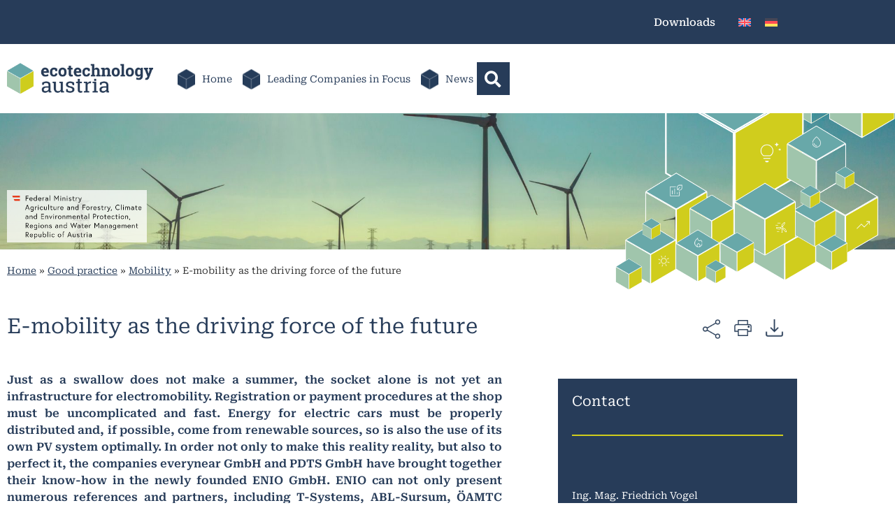

--- FILE ---
content_type: text/html; charset=UTF-8
request_url: https://www.ecotechnology.at/en/good-practice/mobility/e-mobility-as-the-driving-force-of-the-future/
body_size: 37554
content:
<!doctype html>
<html lang="en-US">
<head><style>img.lazy{min-height:1px}</style><link href="https://www.ecotechnology.at/wp-content/plugins/w3-total-cache/pub/js/lazyload.min.js" as="script">
	<meta charset="UTF-8">
	<meta name="viewport" content="width=device-width, initial-scale=1">
	<link rel="profile" href="https://gmpg.org/xfn/11">
	<meta name='robots' content='index, follow, max-image-preview:large, max-snippet:-1, max-video-preview:-1' />

	<!-- This site is optimized with the Yoast SEO plugin v26.6 - https://yoast.com/wordpress/plugins/seo/ -->
	<title>E-mobility as the driving force of the future - ecotechnology</title>
	<link rel="canonical" href="https://www.ecotechnology.at/en/good-practice/mobility/e-mobility-as-the-driving-force-of-the-future/" />
	<meta property="og:locale" content="en_US" />
	<meta property="og:type" content="article" />
	<meta property="og:title" content="E-mobility as the driving force of the future - ecotechnology" />
	<meta property="og:description" content="Just as a swallow does not make a summer, the socket alone is not yet an infrastructure for electromobility. Registration or payment procedures at the shop must be uncomplicated and fast. Energy for electric cars must be properly distributed and, if possible, come from renewable sources, so is also the use of its own PV system optimally. In order not only to make this reality reality, but also to perfect it, the companies everynear GmbH and PDTS GmbH have brought together their know-how in the newly founded ENIO GmbH. ENIO can not only present numerous references and partners, including T-Systems, ABL-Sursum, ÖAMTC and E.ON, but is now jointly operating the ETSweb platform platform, the electronic petrol station web. ENIO is also active in innovative &amp; nbsp; E-mobility projects in Austria, Germany, Slovenia and Slovakia. ENIO supports E.ON in the operation of e-fleet charging infrastructure. &quot;We are the ultimate toolkit for e-mobility in the infrastructure sector, and we support internationally operating companies in this sector without going into the forefront.&quot;" />
	<meta property="og:url" content="https://www.ecotechnology.at/en/good-practice/mobility/e-mobility-as-the-driving-force-of-the-future/" />
	<meta property="og:site_name" content="ecotechnology" />
	<meta property="article:modified_time" content="2025-09-11T16:25:17+00:00" />
	<meta property="og:image" content="https://www.ecotechnology.at/wp-content/uploads/2023/06/RTEmagicC_Bild_1_-_ETS-App-big.png.png" />
	<meta property="og:image:width" content="300" />
	<meta property="og:image:height" content="589" />
	<meta property="og:image:type" content="image/png" />
	<meta name="twitter:card" content="summary_large_image" />
	<meta name="twitter:label1" content="Est. reading time" />
	<meta name="twitter:data1" content="2 minutes" />
	<script type="application/ld+json" class="yoast-schema-graph">{"@context":"https://schema.org","@graph":[{"@type":"WebPage","@id":"https://www.ecotechnology.at/en/good-practice/mobility/e-mobility-as-the-driving-force-of-the-future/","url":"https://www.ecotechnology.at/en/good-practice/mobility/e-mobility-as-the-driving-force-of-the-future/","name":"E-mobility as the driving force of the future - ecotechnology","isPartOf":{"@id":"https://www.ecotechnology.at/en/#website"},"primaryImageOfPage":{"@id":"https://www.ecotechnology.at/en/good-practice/mobility/e-mobility-as-the-driving-force-of-the-future/#primaryimage"},"image":{"@id":"https://www.ecotechnology.at/en/good-practice/mobility/e-mobility-as-the-driving-force-of-the-future/#primaryimage"},"thumbnailUrl":"https://www.ecotechnology.at/wp-content/uploads/2023/06/RTEmagicC_Bild_1_-_ETS-App-big.png.png","datePublished":"2023-06-05T17:08:26+00:00","dateModified":"2025-09-11T16:25:17+00:00","breadcrumb":{"@id":"https://www.ecotechnology.at/en/good-practice/mobility/e-mobility-as-the-driving-force-of-the-future/#breadcrumb"},"inLanguage":"en-US","potentialAction":[{"@type":"ReadAction","target":["https://www.ecotechnology.at/en/good-practice/mobility/e-mobility-as-the-driving-force-of-the-future/"]}]},{"@type":"ImageObject","inLanguage":"en-US","@id":"https://www.ecotechnology.at/en/good-practice/mobility/e-mobility-as-the-driving-force-of-the-future/#primaryimage","url":"https://www.ecotechnology.at/wp-content/uploads/2023/06/RTEmagicC_Bild_1_-_ETS-App-big.png.png","contentUrl":"https://www.ecotechnology.at/wp-content/uploads/2023/06/RTEmagicC_Bild_1_-_ETS-App-big.png.png","width":300,"height":589,"caption":"Enio GmbH"},{"@type":"BreadcrumbList","@id":"https://www.ecotechnology.at/en/good-practice/mobility/e-mobility-as-the-driving-force-of-the-future/#breadcrumb","itemListElement":[{"@type":"ListItem","position":1,"name":"Home","item":"https://www.ecotechnology.at/en/"},{"@type":"ListItem","position":2,"name":"Good practice","item":"https://www.ecotechnology.at/en/good-practice/"},{"@type":"ListItem","position":3,"name":"Mobility","item":"https://www.ecotechnology.at/en/good-practice/mobility/"},{"@type":"ListItem","position":4,"name":"E-mobility as the driving force of the future"}]},{"@type":"WebSite","@id":"https://www.ecotechnology.at/en/#website","url":"https://www.ecotechnology.at/en/","name":"ecotechnology","description":"","publisher":{"@id":"https://www.ecotechnology.at/en/#organization"},"potentialAction":[{"@type":"SearchAction","target":{"@type":"EntryPoint","urlTemplate":"https://www.ecotechnology.at/en/?s={search_term_string}"},"query-input":{"@type":"PropertyValueSpecification","valueRequired":true,"valueName":"search_term_string"}}],"inLanguage":"en-US"},{"@type":"Organization","@id":"https://www.ecotechnology.at/en/#organization","name":"ecotechnology","url":"https://www.ecotechnology.at/en/","logo":{"@type":"ImageObject","inLanguage":"en-US","@id":"https://www.ecotechnology.at/en/#/schema/logo/image/","url":"https://www.ecotechnology.at/wp-content/uploads/2023/04/ecolinks_logo_0.png","contentUrl":"https://www.ecotechnology.at/wp-content/uploads/2023/04/ecolinks_logo_0.png","width":336,"height":128,"caption":"ecotechnology"},"image":{"@id":"https://www.ecotechnology.at/en/#/schema/logo/image/"}}]}</script>
	<!-- / Yoast SEO plugin. -->


<link rel="alternate" type="application/rss+xml" title="ecotechnology &raquo; Feed" href="https://www.ecotechnology.at/en/feed/" />
<link rel="alternate" type="application/rss+xml" title="ecotechnology &raquo; Comments Feed" href="https://www.ecotechnology.at/en/comments/feed/" />
<link rel="alternate" title="oEmbed (JSON)" type="application/json+oembed" href="https://www.ecotechnology.at/en/wp-json/oembed/1.0/embed?url=https%3A%2F%2Fwww.ecotechnology.at%2Fen%2Fgood-practice%2Fmobility%2Fe-mobility-as-the-driving-force-of-the-future%2F" />
<link rel="alternate" title="oEmbed (XML)" type="text/xml+oembed" href="https://www.ecotechnology.at/en/wp-json/oembed/1.0/embed?url=https%3A%2F%2Fwww.ecotechnology.at%2Fen%2Fgood-practice%2Fmobility%2Fe-mobility-as-the-driving-force-of-the-future%2F&#038;format=xml" />
<style id='wp-img-auto-sizes-contain-inline-css' type='text/css'>
img:is([sizes=auto i],[sizes^="auto," i]){contain-intrinsic-size:3000px 1500px}
/*# sourceURL=wp-img-auto-sizes-contain-inline-css */
</style>
<link rel='stylesheet' id='ausbildung-style-css' href='https://www.ecotechnology.at/wp-content/plugins/e4a-shortcodes/ausbildung/templates/style.css?ver=1.0.0' type='text/css' media='all' />
<style id='wp-emoji-styles-inline-css' type='text/css'>

	img.wp-smiley, img.emoji {
		display: inline !important;
		border: none !important;
		box-shadow: none !important;
		height: 1em !important;
		width: 1em !important;
		margin: 0 0.07em !important;
		vertical-align: -0.1em !important;
		background: none !important;
		padding: 0 !important;
	}
/*# sourceURL=wp-emoji-styles-inline-css */
</style>
<style id='safe-svg-svg-icon-style-inline-css' type='text/css'>
.safe-svg-cover{text-align:center}.safe-svg-cover .safe-svg-inside{display:inline-block;max-width:100%}.safe-svg-cover svg{fill:currentColor;height:100%;max-height:100%;max-width:100%;width:100%}

/*# sourceURL=https://www.ecotechnology.at/wp-content/plugins/safe-svg/dist/safe-svg-block-frontend.css */
</style>
<link rel='stylesheet' id='search-filter-flatpickr-css' href='https://www.ecotechnology.at/wp-content/plugins/search-filter/assets/css/vendor/flatpickr.min.css?ver=3.1.6' type='text/css' media='all' />
<link rel='stylesheet' id='search-filter-css' href='https://www.ecotechnology.at/wp-content/plugins/search-filter-pro/assets/css/frontend/frontend.css?ver=3.1.6' type='text/css' media='all' />
<style id='global-styles-inline-css' type='text/css'>
:root{--wp--preset--aspect-ratio--square: 1;--wp--preset--aspect-ratio--4-3: 4/3;--wp--preset--aspect-ratio--3-4: 3/4;--wp--preset--aspect-ratio--3-2: 3/2;--wp--preset--aspect-ratio--2-3: 2/3;--wp--preset--aspect-ratio--16-9: 16/9;--wp--preset--aspect-ratio--9-16: 9/16;--wp--preset--color--black: #000000;--wp--preset--color--cyan-bluish-gray: #abb8c3;--wp--preset--color--white: #ffffff;--wp--preset--color--pale-pink: #f78da7;--wp--preset--color--vivid-red: #cf2e2e;--wp--preset--color--luminous-vivid-orange: #ff6900;--wp--preset--color--luminous-vivid-amber: #fcb900;--wp--preset--color--light-green-cyan: #7bdcb5;--wp--preset--color--vivid-green-cyan: #00d084;--wp--preset--color--pale-cyan-blue: #8ed1fc;--wp--preset--color--vivid-cyan-blue: #0693e3;--wp--preset--color--vivid-purple: #9b51e0;--wp--preset--gradient--vivid-cyan-blue-to-vivid-purple: linear-gradient(135deg,rgb(6,147,227) 0%,rgb(155,81,224) 100%);--wp--preset--gradient--light-green-cyan-to-vivid-green-cyan: linear-gradient(135deg,rgb(122,220,180) 0%,rgb(0,208,130) 100%);--wp--preset--gradient--luminous-vivid-amber-to-luminous-vivid-orange: linear-gradient(135deg,rgb(252,185,0) 0%,rgb(255,105,0) 100%);--wp--preset--gradient--luminous-vivid-orange-to-vivid-red: linear-gradient(135deg,rgb(255,105,0) 0%,rgb(207,46,46) 100%);--wp--preset--gradient--very-light-gray-to-cyan-bluish-gray: linear-gradient(135deg,rgb(238,238,238) 0%,rgb(169,184,195) 100%);--wp--preset--gradient--cool-to-warm-spectrum: linear-gradient(135deg,rgb(74,234,220) 0%,rgb(151,120,209) 20%,rgb(207,42,186) 40%,rgb(238,44,130) 60%,rgb(251,105,98) 80%,rgb(254,248,76) 100%);--wp--preset--gradient--blush-light-purple: linear-gradient(135deg,rgb(255,206,236) 0%,rgb(152,150,240) 100%);--wp--preset--gradient--blush-bordeaux: linear-gradient(135deg,rgb(254,205,165) 0%,rgb(254,45,45) 50%,rgb(107,0,62) 100%);--wp--preset--gradient--luminous-dusk: linear-gradient(135deg,rgb(255,203,112) 0%,rgb(199,81,192) 50%,rgb(65,88,208) 100%);--wp--preset--gradient--pale-ocean: linear-gradient(135deg,rgb(255,245,203) 0%,rgb(182,227,212) 50%,rgb(51,167,181) 100%);--wp--preset--gradient--electric-grass: linear-gradient(135deg,rgb(202,248,128) 0%,rgb(113,206,126) 100%);--wp--preset--gradient--midnight: linear-gradient(135deg,rgb(2,3,129) 0%,rgb(40,116,252) 100%);--wp--preset--font-size--small: 13px;--wp--preset--font-size--medium: 20px;--wp--preset--font-size--large: 36px;--wp--preset--font-size--x-large: 42px;--wp--preset--spacing--20: 0.44rem;--wp--preset--spacing--30: 0.67rem;--wp--preset--spacing--40: 1rem;--wp--preset--spacing--50: 1.5rem;--wp--preset--spacing--60: 2.25rem;--wp--preset--spacing--70: 3.38rem;--wp--preset--spacing--80: 5.06rem;--wp--preset--shadow--natural: 6px 6px 9px rgba(0, 0, 0, 0.2);--wp--preset--shadow--deep: 12px 12px 50px rgba(0, 0, 0, 0.4);--wp--preset--shadow--sharp: 6px 6px 0px rgba(0, 0, 0, 0.2);--wp--preset--shadow--outlined: 6px 6px 0px -3px rgb(255, 255, 255), 6px 6px rgb(0, 0, 0);--wp--preset--shadow--crisp: 6px 6px 0px rgb(0, 0, 0);}:root { --wp--style--global--content-size: 800px;--wp--style--global--wide-size: 1200px; }:where(body) { margin: 0; }.wp-site-blocks > .alignleft { float: left; margin-right: 2em; }.wp-site-blocks > .alignright { float: right; margin-left: 2em; }.wp-site-blocks > .aligncenter { justify-content: center; margin-left: auto; margin-right: auto; }:where(.wp-site-blocks) > * { margin-block-start: 24px; margin-block-end: 0; }:where(.wp-site-blocks) > :first-child { margin-block-start: 0; }:where(.wp-site-blocks) > :last-child { margin-block-end: 0; }:root { --wp--style--block-gap: 24px; }:root :where(.is-layout-flow) > :first-child{margin-block-start: 0;}:root :where(.is-layout-flow) > :last-child{margin-block-end: 0;}:root :where(.is-layout-flow) > *{margin-block-start: 24px;margin-block-end: 0;}:root :where(.is-layout-constrained) > :first-child{margin-block-start: 0;}:root :where(.is-layout-constrained) > :last-child{margin-block-end: 0;}:root :where(.is-layout-constrained) > *{margin-block-start: 24px;margin-block-end: 0;}:root :where(.is-layout-flex){gap: 24px;}:root :where(.is-layout-grid){gap: 24px;}.is-layout-flow > .alignleft{float: left;margin-inline-start: 0;margin-inline-end: 2em;}.is-layout-flow > .alignright{float: right;margin-inline-start: 2em;margin-inline-end: 0;}.is-layout-flow > .aligncenter{margin-left: auto !important;margin-right: auto !important;}.is-layout-constrained > .alignleft{float: left;margin-inline-start: 0;margin-inline-end: 2em;}.is-layout-constrained > .alignright{float: right;margin-inline-start: 2em;margin-inline-end: 0;}.is-layout-constrained > .aligncenter{margin-left: auto !important;margin-right: auto !important;}.is-layout-constrained > :where(:not(.alignleft):not(.alignright):not(.alignfull)){max-width: var(--wp--style--global--content-size);margin-left: auto !important;margin-right: auto !important;}.is-layout-constrained > .alignwide{max-width: var(--wp--style--global--wide-size);}body .is-layout-flex{display: flex;}.is-layout-flex{flex-wrap: wrap;align-items: center;}.is-layout-flex > :is(*, div){margin: 0;}body .is-layout-grid{display: grid;}.is-layout-grid > :is(*, div){margin: 0;}body{padding-top: 0px;padding-right: 0px;padding-bottom: 0px;padding-left: 0px;}a:where(:not(.wp-element-button)){text-decoration: underline;}:root :where(.wp-element-button, .wp-block-button__link){background-color: #32373c;border-width: 0;color: #fff;font-family: inherit;font-size: inherit;font-style: inherit;font-weight: inherit;letter-spacing: inherit;line-height: inherit;padding-top: calc(0.667em + 2px);padding-right: calc(1.333em + 2px);padding-bottom: calc(0.667em + 2px);padding-left: calc(1.333em + 2px);text-decoration: none;text-transform: inherit;}.has-black-color{color: var(--wp--preset--color--black) !important;}.has-cyan-bluish-gray-color{color: var(--wp--preset--color--cyan-bluish-gray) !important;}.has-white-color{color: var(--wp--preset--color--white) !important;}.has-pale-pink-color{color: var(--wp--preset--color--pale-pink) !important;}.has-vivid-red-color{color: var(--wp--preset--color--vivid-red) !important;}.has-luminous-vivid-orange-color{color: var(--wp--preset--color--luminous-vivid-orange) !important;}.has-luminous-vivid-amber-color{color: var(--wp--preset--color--luminous-vivid-amber) !important;}.has-light-green-cyan-color{color: var(--wp--preset--color--light-green-cyan) !important;}.has-vivid-green-cyan-color{color: var(--wp--preset--color--vivid-green-cyan) !important;}.has-pale-cyan-blue-color{color: var(--wp--preset--color--pale-cyan-blue) !important;}.has-vivid-cyan-blue-color{color: var(--wp--preset--color--vivid-cyan-blue) !important;}.has-vivid-purple-color{color: var(--wp--preset--color--vivid-purple) !important;}.has-black-background-color{background-color: var(--wp--preset--color--black) !important;}.has-cyan-bluish-gray-background-color{background-color: var(--wp--preset--color--cyan-bluish-gray) !important;}.has-white-background-color{background-color: var(--wp--preset--color--white) !important;}.has-pale-pink-background-color{background-color: var(--wp--preset--color--pale-pink) !important;}.has-vivid-red-background-color{background-color: var(--wp--preset--color--vivid-red) !important;}.has-luminous-vivid-orange-background-color{background-color: var(--wp--preset--color--luminous-vivid-orange) !important;}.has-luminous-vivid-amber-background-color{background-color: var(--wp--preset--color--luminous-vivid-amber) !important;}.has-light-green-cyan-background-color{background-color: var(--wp--preset--color--light-green-cyan) !important;}.has-vivid-green-cyan-background-color{background-color: var(--wp--preset--color--vivid-green-cyan) !important;}.has-pale-cyan-blue-background-color{background-color: var(--wp--preset--color--pale-cyan-blue) !important;}.has-vivid-cyan-blue-background-color{background-color: var(--wp--preset--color--vivid-cyan-blue) !important;}.has-vivid-purple-background-color{background-color: var(--wp--preset--color--vivid-purple) !important;}.has-black-border-color{border-color: var(--wp--preset--color--black) !important;}.has-cyan-bluish-gray-border-color{border-color: var(--wp--preset--color--cyan-bluish-gray) !important;}.has-white-border-color{border-color: var(--wp--preset--color--white) !important;}.has-pale-pink-border-color{border-color: var(--wp--preset--color--pale-pink) !important;}.has-vivid-red-border-color{border-color: var(--wp--preset--color--vivid-red) !important;}.has-luminous-vivid-orange-border-color{border-color: var(--wp--preset--color--luminous-vivid-orange) !important;}.has-luminous-vivid-amber-border-color{border-color: var(--wp--preset--color--luminous-vivid-amber) !important;}.has-light-green-cyan-border-color{border-color: var(--wp--preset--color--light-green-cyan) !important;}.has-vivid-green-cyan-border-color{border-color: var(--wp--preset--color--vivid-green-cyan) !important;}.has-pale-cyan-blue-border-color{border-color: var(--wp--preset--color--pale-cyan-blue) !important;}.has-vivid-cyan-blue-border-color{border-color: var(--wp--preset--color--vivid-cyan-blue) !important;}.has-vivid-purple-border-color{border-color: var(--wp--preset--color--vivid-purple) !important;}.has-vivid-cyan-blue-to-vivid-purple-gradient-background{background: var(--wp--preset--gradient--vivid-cyan-blue-to-vivid-purple) !important;}.has-light-green-cyan-to-vivid-green-cyan-gradient-background{background: var(--wp--preset--gradient--light-green-cyan-to-vivid-green-cyan) !important;}.has-luminous-vivid-amber-to-luminous-vivid-orange-gradient-background{background: var(--wp--preset--gradient--luminous-vivid-amber-to-luminous-vivid-orange) !important;}.has-luminous-vivid-orange-to-vivid-red-gradient-background{background: var(--wp--preset--gradient--luminous-vivid-orange-to-vivid-red) !important;}.has-very-light-gray-to-cyan-bluish-gray-gradient-background{background: var(--wp--preset--gradient--very-light-gray-to-cyan-bluish-gray) !important;}.has-cool-to-warm-spectrum-gradient-background{background: var(--wp--preset--gradient--cool-to-warm-spectrum) !important;}.has-blush-light-purple-gradient-background{background: var(--wp--preset--gradient--blush-light-purple) !important;}.has-blush-bordeaux-gradient-background{background: var(--wp--preset--gradient--blush-bordeaux) !important;}.has-luminous-dusk-gradient-background{background: var(--wp--preset--gradient--luminous-dusk) !important;}.has-pale-ocean-gradient-background{background: var(--wp--preset--gradient--pale-ocean) !important;}.has-electric-grass-gradient-background{background: var(--wp--preset--gradient--electric-grass) !important;}.has-midnight-gradient-background{background: var(--wp--preset--gradient--midnight) !important;}.has-small-font-size{font-size: var(--wp--preset--font-size--small) !important;}.has-medium-font-size{font-size: var(--wp--preset--font-size--medium) !important;}.has-large-font-size{font-size: var(--wp--preset--font-size--large) !important;}.has-x-large-font-size{font-size: var(--wp--preset--font-size--x-large) !important;}
:root :where(.wp-block-pullquote){font-size: 1.5em;line-height: 1.6;}
/*# sourceURL=global-styles-inline-css */
</style>
<link rel='stylesheet' id='fs-css-css' href='https://www.ecotechnology.at/wp-content/plugins/frontend-submission/css/main.css?ver=410aa858e8f7cb063d1c896e2de5042c' type='text/css' media='all' />
<link rel='stylesheet' id='fs-style-css-css' href='https://www.ecotechnology.at/wp-content/plugins/frontend-submission/css/style.css?ver=410aa858e8f7cb063d1c896e2de5042c' type='text/css' media='all' />
<link rel='stylesheet' id='wpa-css-css' href='https://www.ecotechnology.at/wp-content/plugins/honeypot/includes/css/wpa.css?ver=2.3.04' type='text/css' media='all' />
<link rel='stylesheet' id='user-registration-general-css' href='https://www.ecotechnology.at/wp-content/plugins/user-registration/assets/css/user-registration.css?ver=4.4.8' type='text/css' media='all' />
<link rel='stylesheet' id='wpml-legacy-horizontal-list-0-css' href='https://www.ecotechnology.at/wp-content/plugins/sitepress-multilingual-cms/templates/language-switchers/legacy-list-horizontal/style.min.css?ver=1' type='text/css' media='all' />
<link rel='stylesheet' id='eae-css-css' href='https://www.ecotechnology.at/wp-content/plugins/addon-elements-for-elementor-page-builder/assets/css/eae.min.css?ver=1.14.4' type='text/css' media='all' />
<link rel='stylesheet' id='eae-peel-css-css' href='https://www.ecotechnology.at/wp-content/plugins/addon-elements-for-elementor-page-builder/assets/lib/peel/peel.css?ver=1.14.4' type='text/css' media='all' />
<link rel='stylesheet' id='cms-navigation-style-base-css' href='https://www.ecotechnology.at/wp-content/plugins/wpml-cms-nav/res/css/cms-navigation-base.css?ver=1.5.6' type='text/css' media='screen' />
<link rel='stylesheet' id='cms-navigation-style-css' href='https://www.ecotechnology.at/wp-content/plugins/wpml-cms-nav/res/css/cms-navigation.css?ver=1.5.6' type='text/css' media='screen' />
<link rel='stylesheet' id='hello-elementor-css' href='https://www.ecotechnology.at/wp-content/themes/hello-theme-child-master/style.css?ver=3.4.5' type='text/css' media='all' />
<link rel='stylesheet' id='elementor-frontend-css' href='https://www.ecotechnology.at/wp-content/uploads/elementor/css/custom-frontend.min.css?ver=1769015159' type='text/css' media='all' />
<link rel='stylesheet' id='elementor-post-5-css' href='https://www.ecotechnology.at/wp-content/uploads/elementor/css/post-5.css?ver=1769015160' type='text/css' media='all' />
<link rel='stylesheet' id='wp-members-css' href='https://www.ecotechnology.at/wp-content/plugins/wp-members/assets/css/forms/generic-no-float.min.css?ver=3.5.5.1' type='text/css' media='all' />
<link rel='stylesheet' id='widget-image-css' href='https://www.ecotechnology.at/wp-content/plugins/elementor/assets/css/widget-image.min.css?ver=3.34.0' type='text/css' media='all' />
<link rel='stylesheet' id='widget-nav-menu-css' href='https://www.ecotechnology.at/wp-content/uploads/elementor/css/custom-pro-widget-nav-menu.min.css?ver=1769015159' type='text/css' media='all' />
<link rel='stylesheet' id='widget-search-form-css' href='https://www.ecotechnology.at/wp-content/plugins/elementor-pro/assets/css/widget-search-form.min.css?ver=3.34.0' type='text/css' media='all' />
<link rel='stylesheet' id='elementor-icons-shared-0-css' href='https://www.ecotechnology.at/wp-content/plugins/elementor/assets/lib/font-awesome/css/fontawesome.min.css?ver=5.15.3' type='text/css' media='all' />
<link rel='stylesheet' id='elementor-icons-fa-solid-css' href='https://www.ecotechnology.at/wp-content/plugins/elementor/assets/lib/font-awesome/css/solid.min.css?ver=5.15.3' type='text/css' media='all' />
<link rel='stylesheet' id='e-sticky-css' href='https://www.ecotechnology.at/wp-content/plugins/elementor-pro/assets/css/modules/sticky.min.css?ver=3.34.0' type='text/css' media='all' />
<link rel='stylesheet' id='widget-spacer-css' href='https://www.ecotechnology.at/wp-content/plugins/elementor/assets/css/widget-spacer.min.css?ver=3.34.0' type='text/css' media='all' />
<link rel='stylesheet' id='widget-breadcrumbs-css' href='https://www.ecotechnology.at/wp-content/plugins/elementor-pro/assets/css/widget-breadcrumbs.min.css?ver=3.34.0' type='text/css' media='all' />
<link rel='stylesheet' id='widget-heading-css' href='https://www.ecotechnology.at/wp-content/plugins/elementor/assets/css/widget-heading.min.css?ver=3.34.0' type='text/css' media='all' />
<link rel='stylesheet' id='widget-divider-css' href='https://www.ecotechnology.at/wp-content/plugins/elementor/assets/css/widget-divider.min.css?ver=3.34.0' type='text/css' media='all' />
<link rel='stylesheet' id='widget-post-info-css' href='https://www.ecotechnology.at/wp-content/plugins/elementor-pro/assets/css/widget-post-info.min.css?ver=3.34.0' type='text/css' media='all' />
<link rel='stylesheet' id='widget-icon-list-css' href='https://www.ecotechnology.at/wp-content/uploads/elementor/css/custom-widget-icon-list.min.css?ver=1769015159' type='text/css' media='all' />
<link rel='stylesheet' id='elementor-icons-fa-regular-css' href='https://www.ecotechnology.at/wp-content/plugins/elementor/assets/lib/font-awesome/css/regular.min.css?ver=5.15.3' type='text/css' media='all' />
<link rel='stylesheet' id='widget-posts-css' href='https://www.ecotechnology.at/wp-content/plugins/elementor-pro/assets/css/widget-posts.min.css?ver=3.34.0' type='text/css' media='all' />
<link rel='stylesheet' id='e-popup-css' href='https://www.ecotechnology.at/wp-content/plugins/elementor-pro/assets/css/conditionals/popup.min.css?ver=3.34.0' type='text/css' media='all' />
<link rel='stylesheet' id='elementor-icons-css' href='https://www.ecotechnology.at/wp-content/plugins/elementor/assets/lib/eicons/css/elementor-icons.min.css?ver=5.45.0' type='text/css' media='all' />
<link rel='stylesheet' id='elementor-post-9520-css' href='https://www.ecotechnology.at/wp-content/uploads/elementor/css/post-9520.css?ver=1769093117' type='text/css' media='all' />
<link rel='stylesheet' id='elementor-post-19523-css' href='https://www.ecotechnology.at/wp-content/uploads/elementor/css/post-19523.css?ver=1769015251' type='text/css' media='all' />
<link rel='stylesheet' id='elementor-post-237-css' href='https://www.ecotechnology.at/wp-content/uploads/elementor/css/post-237.css?ver=1769015160' type='text/css' media='all' />
<link rel='stylesheet' id='elementor-post-15303-css' href='https://www.ecotechnology.at/wp-content/uploads/elementor/css/post-15303.css?ver=1769017018' type='text/css' media='all' />
<link rel='stylesheet' id='elementor-post-15133-css' href='https://www.ecotechnology.at/wp-content/uploads/elementor/css/post-15133.css?ver=1769015161' type='text/css' media='all' />
<link rel='stylesheet' id='graphina_chart-css-css' href='https://www.ecotechnology.at/wp-content/plugins/graphina-elementor-charts-and-graphs/assets/css/graphina-chart.css?ver=3.1.9' type='text/css' media='all' />
<link rel='stylesheet' id='newsletter-css' href='https://www.ecotechnology.at/wp-content/plugins/newsletter/style.css?ver=9.1.0' type='text/css' media='all' />
<link rel='stylesheet' id='searchandfilter-css' href='https://www.ecotechnology.at/wp-content/plugins/search-filter/includes/integrations/legacy//style.css?ver=1.0' type='text/css' media='all' />
<link rel='stylesheet' id='borlabs-cookie-custom-css' href='https://www.ecotechnology.at/wp-content/cache/borlabs-cookie/1/borlabs-cookie-1-en.css?ver=3.3.23-122' type='text/css' media='all' />
<link rel='stylesheet' id='search-filter-ugc-styles-css' href='https://www.ecotechnology.at/wp-content/uploads/search-filter/style.css?ver=73' type='text/css' media='all' />
<link rel='stylesheet' id='dashicons-css' href='https://www.ecotechnology.at/wp-includes/css/dashicons.min.css?ver=410aa858e8f7cb063d1c896e2de5042c' type='text/css' media='all' />
<link rel='stylesheet' id='acf-global-css' href='https://www.ecotechnology.at/wp-content/plugins/advanced-custom-fields/assets/build/css/acf-global.min.css?ver=6.7.0' type='text/css' media='all' />
<link rel='stylesheet' id='acf-input-css' href='https://www.ecotechnology.at/wp-content/plugins/advanced-custom-fields/assets/build/css/acf-input.min.css?ver=6.7.0' type='text/css' media='all' />
<link rel='stylesheet' id='select2-css' href='https://www.ecotechnology.at/wp-content/plugins/advanced-custom-fields/assets/inc/select2/4/select2.min.css?ver=4.0.13' type='text/css' media='all' />
<link rel='stylesheet' id='acf-datepicker-css' href='https://www.ecotechnology.at/wp-content/plugins/advanced-custom-fields/assets/inc/datepicker/jquery-ui.min.css?ver=1.11.4' type='text/css' media='all' />
<link rel='stylesheet' id='acf-timepicker-css' href='https://www.ecotechnology.at/wp-content/plugins/advanced-custom-fields/assets/inc/timepicker/jquery-ui-timepicker-addon.min.css?ver=1.6.1' type='text/css' media='all' />
<link rel='stylesheet' id='wp-color-picker-css' href='https://www.ecotechnology.at/wp-admin/css/color-picker.min.css?ver=410aa858e8f7cb063d1c896e2de5042c' type='text/css' media='all' />
<link rel='stylesheet' id='acf-input-column-css-css' href='https://www.ecotechnology.at/wp-content/plugins/acf-columns/assets/css/acf-column.css?ver=1.2.1' type='text/css' media='all' />
<link rel='stylesheet' id='ecs-styles-css' href='https://www.ecotechnology.at/wp-content/plugins/ele-custom-skin/assets/css/ecs-style.css?ver=3.1.9' type='text/css' media='all' />
<link rel='stylesheet' id='elementor-post-820-css' href='https://www.ecotechnology.at/wp-content/uploads/elementor/css/post-820.css?ver=1704900055' type='text/css' media='all' />
<link rel='stylesheet' id='elementor-post-889-css' href='https://www.ecotechnology.at/wp-content/uploads/elementor/css/post-889.css?ver=1693938234' type='text/css' media='all' />
<link rel='stylesheet' id='elementor-post-2777-css' href='https://www.ecotechnology.at/wp-content/uploads/elementor/css/post-2777.css?ver=1693938132' type='text/css' media='all' />
<link rel='stylesheet' id='elementor-post-4464-css' href='https://www.ecotechnology.at/wp-content/uploads/elementor/css/post-4464.css?ver=1694002913' type='text/css' media='all' />
<link rel='stylesheet' id='elementor-post-4646-css' href='https://www.ecotechnology.at/wp-content/uploads/elementor/css/post-4646.css?ver=1693934149' type='text/css' media='all' />
<link rel='stylesheet' id='elementor-post-4663-css' href='https://www.ecotechnology.at/wp-content/uploads/elementor/css/post-4663.css?ver=1692278161' type='text/css' media='all' />
<link rel='stylesheet' id='elementor-post-4895-css' href='https://www.ecotechnology.at/wp-content/uploads/elementor/css/post-4895.css?ver=1693933875' type='text/css' media='all' />
<link rel='stylesheet' id='elementor-post-7519-css' href='https://www.ecotechnology.at/wp-content/uploads/elementor/css/post-7519.css?ver=1693938154' type='text/css' media='all' />
<link rel='stylesheet' id='elementor-post-7625-css' href='https://www.ecotechnology.at/wp-content/uploads/elementor/css/post-7625.css?ver=1692276769' type='text/css' media='all' />
<link rel='stylesheet' id='elementor-post-7691-css' href='https://www.ecotechnology.at/wp-content/uploads/elementor/css/post-7691.css?ver=1690115699' type='text/css' media='all' />
<link rel='stylesheet' id='elementor-post-8021-css' href='https://www.ecotechnology.at/wp-content/uploads/elementor/css/post-8021.css?ver=1693934225' type='text/css' media='all' />
<link rel='stylesheet' id='elementor-post-8030-css' href='https://www.ecotechnology.at/wp-content/uploads/elementor/css/post-8030.css?ver=1692277733' type='text/css' media='all' />
<link rel='stylesheet' id='elementor-post-8138-css' href='https://www.ecotechnology.at/wp-content/uploads/elementor/css/post-8138.css?ver=1693934257' type='text/css' media='all' />
<link rel='stylesheet' id='elementor-post-10333-css' href='https://www.ecotechnology.at/wp-content/uploads/elementor/css/post-10333.css?ver=1707740579' type='text/css' media='all' />
<link rel='stylesheet' id='elementor-post-15210-css' href='https://www.ecotechnology.at/wp-content/uploads/elementor/css/post-15210.css?ver=1694003125' type='text/css' media='all' />
<link rel='stylesheet' id='elementor-post-15211-css' href='https://www.ecotechnology.at/wp-content/uploads/elementor/css/post-15211.css?ver=1694003220' type='text/css' media='all' />
<link rel='stylesheet' id='elementor-post-15212-css' href='https://www.ecotechnology.at/wp-content/uploads/elementor/css/post-15212.css?ver=1692280915' type='text/css' media='all' />
<link rel='stylesheet' id='elementor-post-15215-css' href='https://www.ecotechnology.at/wp-content/uploads/elementor/css/post-15215.css?ver=1694000229' type='text/css' media='all' />
<link rel='stylesheet' id='elementor-post-15217-css' href='https://www.ecotechnology.at/wp-content/uploads/elementor/css/post-15217.css?ver=1694002698' type='text/css' media='all' />
<link rel='stylesheet' id='elementor-post-15243-css' href='https://www.ecotechnology.at/wp-content/uploads/elementor/css/post-15243.css?ver=1694006508' type='text/css' media='all' />
<link rel='stylesheet' id='elementor-post-15662-css' href='https://www.ecotechnology.at/wp-content/uploads/elementor/css/post-15662.css?ver=1694102258' type='text/css' media='all' />
<link rel='stylesheet' id='elementor-post-19586-css' href='https://www.ecotechnology.at/wp-content/uploads/elementor/css/post-19586.css?ver=1692281379' type='text/css' media='all' />
<link rel='stylesheet' id='elementor-post-19975-css' href='https://www.ecotechnology.at/wp-content/uploads/elementor/css/post-19975.css?ver=1694003026' type='text/css' media='all' />
<link rel='stylesheet' id='elementor-post-21106-css' href='https://www.ecotechnology.at/wp-content/uploads/elementor/css/post-21106.css?ver=1691712357' type='text/css' media='all' />
<link rel='stylesheet' id='elementor-post-25045-css' href='https://www.ecotechnology.at/wp-content/uploads/elementor/css/post-25045.css?ver=1726240938' type='text/css' media='all' />
<link rel='stylesheet' id='elementor-post-26463-css' href='https://www.ecotechnology.at/wp-content/uploads/elementor/css/post-26463.css?ver=1744313716' type='text/css' media='all' />
<link rel='stylesheet' id='elementor-post-27489-css' href='https://www.ecotechnology.at/wp-content/uploads/elementor/css/post-27489.css?ver=1761839494' type='text/css' media='all' />
<script type="text/javascript">
		if ( ! Object.hasOwn( window, 'searchAndFilter' ) ) {
			window.searchAndFilter = {};
		}
		</script><script id="wpml-cookie-js-extra">
var wpml_cookies = {"wp-wpml_current_language":{"value":"en","expires":1,"path":"/"}};
var wpml_cookies = {"wp-wpml_current_language":{"value":"en","expires":1,"path":"/"}};
//# sourceURL=wpml-cookie-js-extra
</script>
<script src="https://www.ecotechnology.at/wp-content/plugins/sitepress-multilingual-cms/res/js/cookies/language-cookie.js?ver=486900" id="wpml-cookie-js" defer data-wp-strategy="defer"></script>
<script src="https://www.ecotechnology.at/wp-content/plugins/frontend-submission/js/script.js?ver=410aa858e8f7cb063d1c896e2de5042c" id="fs-jss-js"></script>
<script src="https://www.ecotechnology.at/wp-includes/js/jquery/jquery.min.js?ver=3.7.1" id="jquery-core-js"></script>
<script src="https://www.ecotechnology.at/wp-includes/js/jquery/jquery-migrate.min.js?ver=3.4.1" id="jquery-migrate-js"></script>
<script src="https://www.ecotechnology.at/wp-content/plugins/addon-elements-for-elementor-page-builder/assets/js/iconHelper.js?ver=1.0" id="eae-iconHelper-js"></script>
<script src="https://www.ecotechnology.at/wp-includes/js/jquery/ui/core.min.js?ver=1.13.3" id="jquery-ui-core-js"></script>
<script data-no-optimize="1" data-no-minify="1" data-cfasync="false" src="https://www.ecotechnology.at/wp-content/cache/borlabs-cookie/1/borlabs-cookie-config-en.json.js?ver=3.3.23-134" id="borlabs-cookie-config-js"></script>
<script src="https://www.ecotechnology.at/wp-content/plugins/search-filter/assets/js/vendor/flatpickr.min.js?ver=3.1.6" id="search-filter-flatpickr-js"></script>
<script id="search-filter-js-before">
window.searchAndFilter.frontend = {"fields":{},"queries":{},"library":{"fields":{},"components":{}},"restNonce":"c923156a80","homeUrl":"https:\/\/www.ecotechnology.at\/en\/","isPro":true,"suggestionsNonce":"22dad45ad5"};
//# sourceURL=search-filter-js-before
</script>
<script src="https://www.ecotechnology.at/wp-content/plugins/search-filter-pro/assets/js/frontend/frontend.js?ver=3.1.6" id="search-filter-js"></script>
<script src="https://www.ecotechnology.at/wp-includes/js/jquery/ui/mouse.min.js?ver=1.13.3" id="jquery-ui-mouse-js"></script>
<script src="https://www.ecotechnology.at/wp-includes/js/jquery/ui/sortable.min.js?ver=1.13.3" id="jquery-ui-sortable-js"></script>
<script src="https://www.ecotechnology.at/wp-includes/js/jquery/ui/resizable.min.js?ver=1.13.3" id="jquery-ui-resizable-js"></script>
<script src="https://www.ecotechnology.at/wp-content/plugins/advanced-custom-fields/assets/build/js/acf.min.js?ver=6.7.0" id="acf-js"></script>
<script src="https://www.ecotechnology.at/wp-includes/js/dist/dom-ready.min.js?ver=f77871ff7694fffea381" id="wp-dom-ready-js"></script>
<script src="https://www.ecotechnology.at/wp-includes/js/dist/hooks.min.js?ver=dd5603f07f9220ed27f1" id="wp-hooks-js"></script>
<script src="https://www.ecotechnology.at/wp-includes/js/dist/i18n.min.js?ver=c26c3dc7bed366793375" id="wp-i18n-js"></script>
<script id="wp-i18n-js-after">
wp.i18n.setLocaleData( { 'text direction\u0004ltr': [ 'ltr' ] } );
//# sourceURL=wp-i18n-js-after
</script>
<script src="https://www.ecotechnology.at/wp-includes/js/dist/a11y.min.js?ver=cb460b4676c94bd228ed" id="wp-a11y-js"></script>
<script src="https://www.ecotechnology.at/wp-content/plugins/advanced-custom-fields/assets/build/js/acf-input.min.js?ver=6.7.0" id="acf-input-js"></script>
<script src="https://www.ecotechnology.at/wp-content/plugins/advanced-custom-fields/assets/inc/select2/4/select2.full.min.js?ver=4.0.13" id="select2-js"></script>
<script src="https://www.ecotechnology.at/wp-includes/js/jquery/ui/datepicker.min.js?ver=1.13.3" id="jquery-ui-datepicker-js"></script>
<script id="jquery-ui-datepicker-js-after">
jQuery(function(jQuery){jQuery.datepicker.setDefaults({"closeText":"Close","currentText":"Today","monthNames":["January","February","March","April","May","June","July","August","September","October","November","December"],"monthNamesShort":["Jan","Feb","Mar","Apr","May","Jun","Jul","Aug","Sep","Oct","Nov","Dec"],"nextText":"Next","prevText":"Previous","dayNames":["Sunday","Monday","Tuesday","Wednesday","Thursday","Friday","Saturday"],"dayNamesShort":["Sun","Mon","Tue","Wed","Thu","Fri","Sat"],"dayNamesMin":["S","M","T","W","T","F","S"],"dateFormat":"d. MM yy","firstDay":1,"isRTL":false});});
//# sourceURL=jquery-ui-datepicker-js-after
</script>
<script src="https://www.ecotechnology.at/wp-content/plugins/advanced-custom-fields/assets/inc/timepicker/jquery-ui-timepicker-addon.min.js?ver=1.6.1" id="acf-timepicker-js"></script>
<script src="https://www.ecotechnology.at/wp-includes/js/jquery/ui/draggable.min.js?ver=1.13.3" id="jquery-ui-draggable-js"></script>
<script src="https://www.ecotechnology.at/wp-includes/js/jquery/ui/slider.min.js?ver=1.13.3" id="jquery-ui-slider-js"></script>
<script src="https://www.ecotechnology.at/wp-includes/js/jquery/jquery.ui.touch-punch.js?ver=0.2.2" id="jquery-touch-punch-js"></script>
<script src="https://www.ecotechnology.at/wp-admin/js/iris.min.js?ver=1.0.7" id="iris-js"></script>
<script src="https://www.ecotechnology.at/wp-admin/js/color-picker.min.js?ver=410aa858e8f7cb063d1c896e2de5042c" id="wp-color-picker-js"></script>
<script src="https://www.ecotechnology.at/wp-content/plugins/advanced-custom-fields/assets/inc/color-picker-alpha/wp-color-picker-alpha.js?ver=3.0.0" id="acf-color-picker-alpha-js"></script>
<script src="https://www.ecotechnology.at/wp-content/plugins/acf-columns/assets/js/acf-column-5.7.js?ver=1.2.1" id="acf-input-column-js-js"></script>
<script id="ecs_ajax_load-js-extra">
var ecs_ajax_params = {"ajaxurl":"https://www.ecotechnology.at/wp-admin/admin-ajax.php","posts":"{\"page\":0,\"gp_category\":\"mobility\",\"post_type\":\"goodpractice\",\"error\":\"\",\"m\":\"\",\"p\":9520,\"post_parent\":\"\",\"subpost\":\"\",\"subpost_id\":\"\",\"attachment\":\"\",\"attachment_id\":0,\"pagename\":\"\",\"page_id\":\"\",\"second\":\"\",\"minute\":\"\",\"hour\":\"\",\"day\":0,\"monthnum\":0,\"year\":0,\"w\":0,\"category_name\":\"\",\"tag\":\"\",\"cat\":\"\",\"tag_id\":\"\",\"author\":\"\",\"author_name\":\"\",\"feed\":\"\",\"tb\":\"\",\"paged\":0,\"meta_key\":\"\",\"meta_value\":\"\",\"preview\":\"\",\"s\":\"\",\"sentence\":\"\",\"title\":\"\",\"fields\":\"all\",\"menu_order\":\"\",\"embed\":\"\",\"category__in\":[],\"category__not_in\":[],\"category__and\":[],\"post__in\":[],\"post__not_in\":[],\"post_name__in\":[],\"tag__in\":[],\"tag__not_in\":[],\"tag__and\":[],\"tag_slug__in\":[],\"tag_slug__and\":[],\"post_parent__in\":[],\"post_parent__not_in\":[],\"author__in\":[],\"author__not_in\":[],\"search_columns\":[],\"meta_query\":[],\"name\":\"\",\"ignore_sticky_posts\":false,\"suppress_filters\":false,\"cache_results\":true,\"update_post_term_cache\":true,\"update_menu_item_cache\":false,\"lazy_load_term_meta\":true,\"update_post_meta_cache\":true,\"posts_per_page\":12,\"nopaging\":false,\"comments_per_page\":\"50\",\"no_found_rows\":false,\"order\":\"DESC\",\"goodpractice\":\"e-mobility-as-the-driving-force-of-the-future\"}"};
//# sourceURL=ecs_ajax_load-js-extra
</script>
<script src="https://www.ecotechnology.at/wp-content/plugins/ele-custom-skin/assets/js/ecs_ajax_pagination.js?ver=3.1.9" id="ecs_ajax_load-js"></script>
<script src="https://www.ecotechnology.at/wp-content/plugins/ele-custom-skin/assets/js/ecs.js?ver=3.1.9" id="ecs-script-js"></script>
<link rel="https://api.w.org/" href="https://www.ecotechnology.at/en/wp-json/" /><link rel="alternate" title="JSON" type="application/json" href="https://www.ecotechnology.at/en/wp-json/wp/v2/goodpractice/9520" /><link rel="EditURI" type="application/rsd+xml" title="RSD" href="https://www.ecotechnology.at/xmlrpc.php?rsd" />

<link rel='shortlink' href='https://www.ecotechnology.at/en/?p=9520' />
<meta name="generator" content="WPML ver:4.8.6 stt:1,3;" />
<!-- Analytics by WP Statistics - https://wp-statistics.com -->
<meta name="description" content="Just as a swallow does not make a summer, the socket alone is not yet an infrastructure for electromobility. Registration or payment procedures at the shop must be uncomplicated and fast. Energy for electric cars must be properly distributed and, if possible, come from renewable sources, so is also the use of its own PV system optimally. In order not only to make this reality reality, but also to perfect it, the companies everynear GmbH and PDTS GmbH have brought together their know-how in the newly founded ENIO GmbH. ENIO can not only present numerous references and partners, including T-Systems, ABL-Sursum, ÖAMTC and E.ON, but is now jointly operating the ETSweb platform platform, the electronic petrol station web. ENIO is also active in innovative &amp; nbsp; E-mobility projects in Austria, Germany, Slovenia and Slovakia. ENIO supports E.ON in the operation of e-fleet charging infrastructure. &quot;We are the ultimate toolkit for e-mobility in the infrastructure sector, and we support internationally operating companies in this sector without going into the forefront.&quot;">
<meta name="generator" content="Elementor 3.34.0; features: additional_custom_breakpoints; settings: css_print_method-external, google_font-disabled, font_display-swap">
<script data-no-optimize="1" data-no-minify="1" data-cfasync="false" data-borlabs-cookie-script-blocker-ignore>
    (function () {
        if ('0' === '1' && '1' === '1') {
            window['gtag_enable_tcf_support'] = true;
        }
        window.dataLayer = window.dataLayer || [];
        if (typeof window.gtag !== 'function') {
            window.gtag = function () {
                window.dataLayer.push(arguments);
            };
        }
        gtag('set', 'developer_id.dYjRjMm', true);
        if ('1' === '1') {
            let getCookieValue = function (name) {
                return document.cookie.match('(^|;)\\s*' + name + '\\s*=\\s*([^;]+)')?.pop() || '';
            };
            const gtmRegionsData = '{{ google-tag-manager-cm-regional-defaults }}';
            let gtmRegions = [];
            if (gtmRegionsData !== '\{\{ google-tag-manager-cm-regional-defaults \}\}') {
                gtmRegions = JSON.parse(gtmRegionsData);
            }
            let defaultRegion = null;
            for (let gtmRegionIndex in gtmRegions) {
                let gtmRegion = gtmRegions[gtmRegionIndex];
                if (gtmRegion['google-tag-manager-cm-region'] === '') {
                    defaultRegion = gtmRegion;
                } else {
                    gtag('consent', 'default', {
                        'ad_storage': gtmRegion['google-tag-manager-cm-default-ad-storage'],
                        'ad_user_data': gtmRegion['google-tag-manager-cm-default-ad-user-data'],
                        'ad_personalization': gtmRegion['google-tag-manager-cm-default-ad-personalization'],
                        'analytics_storage': gtmRegion['google-tag-manager-cm-default-analytics-storage'],
                        'functionality_storage': gtmRegion['google-tag-manager-cm-default-functionality-storage'],
                        'personalization_storage': gtmRegion['google-tag-manager-cm-default-personalization-storage'],
                        'security_storage': gtmRegion['google-tag-manager-cm-default-security-storage'],
                        'region': gtmRegion['google-tag-manager-cm-region'].toUpperCase().split(','),
						'wait_for_update': 500,
                    });
                }
            }
            let cookieValue = getCookieValue('borlabs-cookie-gcs');
            let consentsFromCookie = {};
            if (cookieValue !== '') {
                consentsFromCookie = JSON.parse(decodeURIComponent(cookieValue));
            }
            let defaultValues = {
                'ad_storage': defaultRegion === null ? 'denied' : defaultRegion['google-tag-manager-cm-default-ad-storage'],
                'ad_user_data': defaultRegion === null ? 'denied' : defaultRegion['google-tag-manager-cm-default-ad-user-data'],
                'ad_personalization': defaultRegion === null ? 'denied' : defaultRegion['google-tag-manager-cm-default-ad-personalization'],
                'analytics_storage': defaultRegion === null ? 'denied' : defaultRegion['google-tag-manager-cm-default-analytics-storage'],
                'functionality_storage': defaultRegion === null ? 'denied' : defaultRegion['google-tag-manager-cm-default-functionality-storage'],
                'personalization_storage': defaultRegion === null ? 'denied' : defaultRegion['google-tag-manager-cm-default-personalization-storage'],
                'security_storage': defaultRegion === null ? 'denied' : defaultRegion['google-tag-manager-cm-default-security-storage'],
                'wait_for_update': 500,
            };
            gtag('consent', 'default', {...defaultValues, ...consentsFromCookie});
            gtag('set', 'ads_data_redaction', true);
        }

        if ('0' === '1') {
            let url = new URL(window.location.href);

            if ((url.searchParams.has('gtm_debug') && url.searchParams.get('gtm_debug') !== '') || document.cookie.indexOf('__TAG_ASSISTANT=') !== -1 || document.documentElement.hasAttribute('data-tag-assistant-present')) {
                /* GTM block start */
                (function(w,d,s,l,i){w[l]=w[l]||[];w[l].push({'gtm.start':
                        new Date().getTime(),event:'gtm.js'});var f=d.getElementsByTagName(s)[0],
                    j=d.createElement(s),dl=l!='dataLayer'?'&l='+l:'';j.async=true;j.src=
                    'https://www.googletagmanager.com/gtm.js?id='+i+dl;f.parentNode.insertBefore(j,f);
                })(window,document,'script','dataLayer','GTM-TSKFTQ7F');
                /* GTM block end */
            } else {
                /* GTM block start */
                (function(w,d,s,l,i){w[l]=w[l]||[];w[l].push({'gtm.start':
                        new Date().getTime(),event:'gtm.js'});var f=d.getElementsByTagName(s)[0],
                    j=d.createElement(s),dl=l!='dataLayer'?'&l='+l:'';j.async=true;j.src=
                    'https://www.ecotechnology.at/wp-content/uploads/borlabs-cookie/' + i + '.js?ver=not-set-yet';f.parentNode.insertBefore(j,f);
                })(window,document,'script','dataLayer','GTM-TSKFTQ7F');
                /* GTM block end */
            }
        }


        let borlabsCookieConsentChangeHandler = function () {
            window.dataLayer = window.dataLayer || [];
            if (typeof window.gtag !== 'function') {
                window.gtag = function() {
                    window.dataLayer.push(arguments);
                };
            }

            let consents = BorlabsCookie.Cookie.getPluginCookie().consents;

            if ('1' === '1') {
                let gtmConsents = {};
                let customConsents = {};

				let services = BorlabsCookie.Services._services;

				for (let service in services) {
					if (service !== 'borlabs-cookie') {
						customConsents['borlabs_cookie_' + service.replaceAll('-', '_')] = BorlabsCookie.Consents.hasConsent(service) ? 'granted' : 'denied';
					}
				}

                if ('0' === '1') {
                    gtmConsents = {
                        'analytics_storage': BorlabsCookie.Consents.hasConsentForServiceGroup('statistics') === true ? 'granted' : 'denied',
                        'functionality_storage': BorlabsCookie.Consents.hasConsentForServiceGroup('statistics') === true ? 'granted' : 'denied',
                        'personalization_storage': BorlabsCookie.Consents.hasConsentForServiceGroup('marketing') === true ? 'granted' : 'denied',
                        'security_storage': BorlabsCookie.Consents.hasConsentForServiceGroup('statistics') === true ? 'granted' : 'denied',
                    };
                } else {
                    gtmConsents = {
                        'ad_storage': BorlabsCookie.Consents.hasConsentForServiceGroup('marketing') === true ? 'granted' : 'denied',
                        'ad_user_data': BorlabsCookie.Consents.hasConsentForServiceGroup('marketing') === true ? 'granted' : 'denied',
                        'ad_personalization': BorlabsCookie.Consents.hasConsentForServiceGroup('marketing') === true ? 'granted' : 'denied',
                        'analytics_storage': BorlabsCookie.Consents.hasConsentForServiceGroup('statistics') === true ? 'granted' : 'denied',
                        'functionality_storage': BorlabsCookie.Consents.hasConsentForServiceGroup('statistics') === true ? 'granted' : 'denied',
                        'personalization_storage': BorlabsCookie.Consents.hasConsentForServiceGroup('marketing') === true ? 'granted' : 'denied',
                        'security_storage': BorlabsCookie.Consents.hasConsentForServiceGroup('statistics') === true ? 'granted' : 'denied',
                    };
                }
                BorlabsCookie.CookieLibrary.setCookie(
                    'borlabs-cookie-gcs',
                    JSON.stringify(gtmConsents),
                    BorlabsCookie.Settings.automaticCookieDomainAndPath.value ? '' : BorlabsCookie.Settings.cookieDomain.value,
                    BorlabsCookie.Settings.cookiePath.value,
                    BorlabsCookie.Cookie.getPluginCookie().expires,
                    BorlabsCookie.Settings.cookieSecure.value,
                    BorlabsCookie.Settings.cookieSameSite.value
                );
                gtag('consent', 'update', {...gtmConsents, ...customConsents});
            }


            for (let serviceGroup in consents) {
                for (let service of consents[serviceGroup]) {
                    if (!window.BorlabsCookieGtmPackageSentEvents.includes(service) && service !== 'borlabs-cookie') {
                        window.dataLayer.push({
                            event: 'borlabs-cookie-opt-in-' + service,
                        });
                        window.BorlabsCookieGtmPackageSentEvents.push(service);
                    }
                }
            }
            let afterConsentsEvent = document.createEvent('Event');
            afterConsentsEvent.initEvent('borlabs-cookie-google-tag-manager-after-consents', true, true);
            document.dispatchEvent(afterConsentsEvent);
        };
        window.BorlabsCookieGtmPackageSentEvents = [];
        document.addEventListener('borlabs-cookie-consent-saved', borlabsCookieConsentChangeHandler);
        document.addEventListener('borlabs-cookie-handle-unblock', borlabsCookieConsentChangeHandler);
    })();
</script>			<style>
				.e-con.e-parent:nth-of-type(n+4):not(.e-lazyloaded):not(.e-no-lazyload),
				.e-con.e-parent:nth-of-type(n+4):not(.e-lazyloaded):not(.e-no-lazyload) * {
					background-image: none !important;
				}
				@media screen and (max-height: 1024px) {
					.e-con.e-parent:nth-of-type(n+3):not(.e-lazyloaded):not(.e-no-lazyload),
					.e-con.e-parent:nth-of-type(n+3):not(.e-lazyloaded):not(.e-no-lazyload) * {
						background-image: none !important;
					}
				}
				@media screen and (max-height: 640px) {
					.e-con.e-parent:nth-of-type(n+2):not(.e-lazyloaded):not(.e-no-lazyload),
					.e-con.e-parent:nth-of-type(n+2):not(.e-lazyloaded):not(.e-no-lazyload) * {
						background-image: none !important;
					}
				}
			</style>
			<link rel="icon" href="https://www.ecotechnology.at/wp-content/uploads/2023/05/Wuerfel_bunt-150x150.png" sizes="32x32" />
<link rel="icon" href="https://www.ecotechnology.at/wp-content/uploads/2023/05/Wuerfel_bunt.png" sizes="192x192" />
<link rel="apple-touch-icon" href="https://www.ecotechnology.at/wp-content/uploads/2023/05/Wuerfel_bunt.png" />
<meta name="msapplication-TileImage" content="https://www.ecotechnology.at/wp-content/uploads/2023/05/Wuerfel_bunt.png" />
		<style id="wp-custom-css">
			body {
	overflow-x: hidden;
	
	min-height: 100vh;
  display: flex;
  flex-direction: column;
}

.elementor-location-footer{
    margin-top: auto;
}

.top_link a,
.top_link_header a {
  /*text-decoration: none;*/
	text-decoration: underline;
	font-style: italic; 	
}

.top_link_header a {
	color: #273C59 !important;
	text-decoration: underline;
}

.top_link a:hover,
.top_link_header a:hover {
  text-decoration: underline;
	/*color: #273C59 !important;*/
}


.loop_link a,
.loop_link_blog a {
  /*text-decoration: none;*/
	text-decoration: underline;
	font-style: italic;
}

.loop_link a:hover,
.loop_link_blog a:hover {
  text-decoration: underline;
	/*color: #273C59 !important;*/
}


.loop_headline_link a,
.loop_headline_link_blog a {
  text-decoration: none;
}

.loop_headline_link a:hover,
.loop_headline_link_blog a:hover {
  text-decoration: underline;
	/*color: #273C59 !important;*/
}


.yellow_link a {
  text-decoration: none;
	color: #D0CD1D;
	font-style: italic;
}

.yellow_link a {
	text-decoration: underline;
}

.yellow_link a:hover {
  text-decoration: underline;
	color: #D0CD1D;
}

#breadcrumbs a {
	color: #273C59;
}

#breadcrumbs a:hover {
	color: #D0CD1D;
}


.elementor-search-form input[type="search"]:focus {
	outline-style: dotted !important;
	outline-offset: 10px !important;
	outline-width: 2px !important;
}

.bvz-field-search input[type="text"]:focus,
.searchandfilter input[type="text"]:focus,
form.elementor-search-form > .elementor-search-form__container > input[type="text"]:focus {
	outline-style: dotted;
  outline-offset: 5px;
  outline-width: 2px;
	outline-color: #1b3b59;
}

.bvz-field-search input[type="submit"]:focus,
.searchandfilter input[type="submit"]:focus,
form.elementor-search-form > .elementor-search-form__container > input[type="submit"]:focus {
	outline-style: dotted;
  outline-offset: 0px;
  outline-width: 5px;
  outline-color: #d0cd1d;
	box-shadow: none;
}

form.elementor-search-form > .elementor-search-form__container > input[type="text"].elementor-search-form__input:focus
{
	outline-style: dotted !important;
  outline-offset: -4px !important;
  outline-width: 4px !important;
  outline-color: #fff !important;
}


.elementor-search-form__submit:focus {
	outline-style: dotted!important;
  outline-offset: -5px!important;
  outline-width: 5px!important;
  outline-color: #d0cd1d!important;
  box-shadow: none !important;
	color: #FFF !important;
}

._brlbs-caption a {
	text-decoration: underline;
}

a.e-gallery-item.elementor-gallery-item {
	border: 2px solid #FFF;
}

a.e-gallery-item.elementor-gallery-item:hover {
	border: 2px solid #D0CD1D;
}

a.e-gallery-item.elementor-gallery-item:focus,
a.e-gallery-item.elementor-gallery-item:focus-visible {
    outline: dotted #273C59;
}

a._brlbs-btn:focus,
a._brlbs-btn:focus-visible {
    outline: 2px dotted #273C59;
	border: 2px solid #fff;
}

#BorlabsCookieBox button.brlbs-cmpnt-btn:focus, 
#BorlabsCookieBox button.brlbs-cmpnt-btn:focus-visible
{
	outline: 2px solid #273C59;
	border: 2px solid #fff;
}


#BorlabsCookieBox .brlbs-cmpnt-link:focus,
.brlbs-cmpnt-container .brlbs-cmpnt-link:focus {
	outline: 2px solid #273C59;
}

body div.brlbs-cmpnt-container [type="checkbox"]:focus,
body div.brlbs-cmpnt-container [type="checkbox"]:focus-visible {
	--brlbs-tw-ring-color:#273C59;
	outline: 2px solid #273C59;
}

body .brlbs-cmpnt-container.brlbs-cmpnt-content-blocker .brlbs-cmpnt-cb-buttons .brlbs-cmpnt-cb-btn:focus, 
body .brlbs-cmpnt-container.brlbs-cmpnt-content-blocker .brlbs-cmpnt-cb-buttons .brlbs-cmpnt-cb-btn:focus-visible
 {
	outline: 2px solid #d0cd1d;
	 --brlbs-tw-ring-color: #fff;
	border: 2px solid #fff;
}

body .brlbs-cmpnt-container.brlbs-cmpnt-content-blocker a.brlbs-cmpnt-cb-provider-toggle:focus,
body .brlbs-cmpnt-container.brlbs-cmpnt-content-blocker a.brlbs-cmpnt-cb-provider-toggle:focus-visible
 {
	outline: 2px dotted #273C59;
	border: 2px solid #fff;
}


._brlbs-content-blocker a._brlbs-btn:focus,
._brlbs-content-blocker a._brlbs-btn:focus-visible {
    outline: 3px dotted #0063e3;
	border: 2px solid #fff;
}

._brlbs-google-maps a._brlbs-btn:focus,
._brlbs-google-maps a._brlbs-btn:focus-visible,
._brlbs-video-youtube a._brlbs-btn:focus,
._brlbs-video-youtube a._brlbs-btn:focus-visible
{
    outline: 3px dotted #FFF;
	border: 2px solid #fff;
}

#CookieBoxTextDescription a._brlbs-cursor {
	text-decoration: underline !important;
}

._brlbs-legal a {
	text-decoration: underline !important;
}

#BorlabsCookieBox:not(._brlbs-keyboard) a:focus {
  outline: 2px dotted #273C59 !important;
}

.brlbs-cmpnt-consent-list-item input.brlbs-cmpnt-checkbox {
	outline-color: #000 !inportant;
}

body div.brlbs-cmpnt-container.brlbs-cmpnt-content-blocker.brlbs-cmpnt-with-individual-styles[data-borlabs-cookie-content-blocker-id] .brlbs-cmpnt-cb-google-maps .brlbs-cmpnt-cb-btn {
	background: #273C59;
	border-radius: 3px;
}

body div.brlbs-cmpnt-container.brlbs-cmpnt-content-blocker.brlbs-cmpnt-with-individual-styles[data-borlabs-cookie-content-blocker-id] .brlbs-cmpnt-cb-google-maps .brlbs-cmpnt-cb-btn:hover {
	background: #fff;
	color: #273C59;
}


body div.brlbs-cmpnt-container.brlbs-cmpnt-content-blocker.brlbs-cmpnt-with-individual-styles[data-borlabs-cookie-content-blocker-id] .brlbs-cmpnt-cb-youtube .brlbs-cmpnt-cb-btn {
	background: #273C59;
	border-radius: 20px;
}

body div.brlbs-cmpnt-container.brlbs-cmpnt-content-blocker.brlbs-cmpnt-with-individual-styles[data-borlabs-cookie-content-blocker-id] .brlbs-cmpnt-cb-youtube .brlbs-cmpnt-cb-btn:hover {
	background: #fff;
	color: #273C59;
}

		</style>
		</head>
<body class="wp-singular goodpractice-template-default single single-goodpractice postid-9520 wp-custom-logo wp-embed-responsive wp-theme-hello-elementor wp-child-theme-hello-theme-child-master user-registration-page ur-settings-sidebar-show hello-elementor-default elementor-default elementor-kit-5 elementor-page elementor-page-9520 elementor-page-15303">



		<header data-elementor-type="header" data-elementor-id="19523" class="elementor elementor-19523 elementor-209 elementor-location-header" data-elementor-post-type="elementor_library">
					<section class="elementor-section elementor-top-section elementor-element elementor-element-6ae2efb elementor-section-content-middle no_print elementor-section-boxed elementor-section-height-default elementor-section-height-default" data-id="6ae2efb" data-element_type="section" data-settings="{&quot;background_background&quot;:&quot;classic&quot;}">
						<div class="elementor-container elementor-column-gap-default">
					<div class="elementor-column elementor-col-100 elementor-top-column elementor-element elementor-element-e438a66" data-id="e438a66" data-element_type="column">
			<div class="elementor-widget-wrap elementor-element-populated">
						<div class="elementor-element elementor-element-f465367 elementor-widget__width-auto elementor-widget elementor-widget-shortcode" data-id="f465367" data-element_type="widget" data-widget_type="shortcode.default">
				<div class="elementor-widget-container">
							<div class="elementor-shortcode"><a class="download-link" href="/en/downloads/" title="Zu den Downloads">Downloads</a></div>
						</div>
				</div>
				<div class="elementor-element elementor-element-dbeb2d7 elementor-widget__width-auto elementor-widget elementor-widget-wpml-language-switcher" data-id="dbeb2d7" data-element_type="widget" data-widget_type="wpml-language-switcher.default">
				<div class="elementor-widget-container">
					<div class="wpml-elementor-ls">
<div class="wpml-ls-statics-shortcode_actions wpml-ls wpml-ls-legacy-list-horizontal">
	<ul role="menu"><li class="wpml-ls-slot-shortcode_actions wpml-ls-item wpml-ls-item-en wpml-ls-current-language wpml-ls-first-item wpml-ls-item-legacy-list-horizontal" role="none">
				<a href="https://www.ecotechnology.at/en/good-practice/mobility/e-mobility-as-the-driving-force-of-the-future/" class="wpml-ls-link" role="menuitem" >
                                                        <img
            class="wpml-ls-flag lazy"
            src="data:image/svg+xml,%3Csvg%20xmlns='http://www.w3.org/2000/svg'%20viewBox='0%200%2018%2012'%3E%3C/svg%3E" data-src="https://www.ecotechnology.at/wp-content/plugins/sitepress-multilingual-cms/res/flags/en.svg"
            alt="English"
            width=18
            height=12
    /></a>
			</li><li class="wpml-ls-slot-shortcode_actions wpml-ls-item wpml-ls-item-de wpml-ls-last-item wpml-ls-item-legacy-list-horizontal" role="none">
				<a href="https://www.ecotechnology.at/good-practice/mobilitaet/e-mobilitat-als-motor-der-zukunft/" class="wpml-ls-link" role="menuitem"  aria-label="Switch to German" title="Switch to German" >
                                                        <img
            class="wpml-ls-flag lazy"
            src="data:image/svg+xml,%3Csvg%20xmlns='http://www.w3.org/2000/svg'%20viewBox='0%200%2018%2012'%3E%3C/svg%3E" data-src="https://www.ecotechnology.at/wp-content/plugins/sitepress-multilingual-cms/res/flags/de.svg"
            alt="German"
            width=18
            height=12
    /></a>
			</li></ul>
</div>
</div>				</div>
				</div>
					</div>
		</div>
					</div>
		</section>
				<section class="elementor-section elementor-top-section elementor-element elementor-element-38fdfa8 elementor-section-content-middle no_print elementor-section-boxed elementor-section-height-default elementor-section-height-default" data-id="38fdfa8" data-element_type="section" data-settings="{&quot;sticky&quot;:&quot;top&quot;,&quot;background_background&quot;:&quot;classic&quot;,&quot;sticky_on&quot;:[&quot;desktop&quot;,&quot;laptop&quot;,&quot;tablet_extra&quot;,&quot;tablet&quot;,&quot;mobile&quot;],&quot;sticky_offset&quot;:0,&quot;sticky_effects_offset&quot;:0,&quot;sticky_anchor_link_offset&quot;:0}">
						<div class="elementor-container elementor-column-gap-default">
					<div class="elementor-column elementor-col-50 elementor-top-column elementor-element elementor-element-1afc4d9" data-id="1afc4d9" data-element_type="column">
			<div class="elementor-widget-wrap elementor-element-populated">
						<div class="elementor-element elementor-element-6f2f242 elementor-widget elementor-widget-theme-site-logo elementor-widget-image" data-id="6f2f242" data-element_type="widget" title="zur Startseite" data-widget_type="theme-site-logo.default">
				<div class="elementor-widget-container">
											<a href="https://www.ecotechnology.at/en/">
			<img width="336" height="128" src="data:image/svg+xml,%3Csvg%20xmlns='http://www.w3.org/2000/svg'%20viewBox='0%200%20336%20128'%3E%3C/svg%3E" data-src="https://www.ecotechnology.at/wp-content/uploads/2023/04/ecolinks_logo_0.png" class="attachment-full size-full wp-image-52 lazy" alt="ecotechnology austria Logo" data-srcset="https://www.ecotechnology.at/wp-content/uploads/2023/04/ecolinks_logo_0.png 336w, https://www.ecotechnology.at/wp-content/uploads/2023/04/ecolinks_logo_0-300x114.png 300w" data-sizes="(max-width: 336px) 100vw, 336px" />				</a>
											</div>
				</div>
					</div>
		</div>
				<div class="elementor-column elementor-col-50 elementor-top-column elementor-element elementor-element-813d8d0" data-id="813d8d0" data-element_type="column">
			<div class="elementor-widget-wrap elementor-element-populated">
						<div class="elementor-element elementor-element-8a21652 elementor-widget__width-auto elementor-nav-menu--stretch elementor-nav-menu--dropdown-tablet_extra elementor-nav-menu__text-align-aside elementor-nav-menu--toggle elementor-nav-menu--burger elementor-widget elementor-widget-nav-menu" data-id="8a21652" data-element_type="widget" data-settings="{&quot;full_width&quot;:&quot;stretch&quot;,&quot;layout&quot;:&quot;horizontal&quot;,&quot;submenu_icon&quot;:{&quot;value&quot;:&quot;&lt;i class=\&quot;fas fa-caret-down\&quot; aria-hidden=\&quot;true\&quot;&gt;&lt;\/i&gt;&quot;,&quot;library&quot;:&quot;fa-solid&quot;},&quot;toggle&quot;:&quot;burger&quot;}" data-widget_type="nav-menu.default">
				<div class="elementor-widget-container">
								<nav aria-label="Menü" class="elementor-nav-menu--main elementor-nav-menu__container elementor-nav-menu--layout-horizontal e--pointer-underline e--animation-fade">
				<ul id="menu-1-8a21652" class="elementor-nav-menu"><li class="main-menu menu-item menu-item-type-post_type menu-item-object-page menu-item-home menu-item-10628"><a href="https://www.ecotechnology.at/en/" title="to home" class="elementor-item">Home</a></li>
<li class="main-menu menu-item menu-item-type-post_type_archive menu-item-object-betriebe menu-item-10630"><a href="https://www.ecotechnology.at/en/betriebe/" title="to Leading Companies in Focus" class="elementor-item">Leading Companies in Focus</a></li>
<li class="main-menu menu-item menu-item-type-custom menu-item-object-custom menu-item-21109"><a href="/en/news" title="to news" class="elementor-item">News</a></li>
</ul>			</nav>
					<div class="elementor-menu-toggle" role="button" tabindex="0" aria-label="Menu Toggle" aria-expanded="false">
			<i aria-hidden="true" role="presentation" class="elementor-menu-toggle__icon--open eicon-menu-bar"></i><i aria-hidden="true" role="presentation" class="elementor-menu-toggle__icon--close eicon-close"></i>		</div>
					<nav class="elementor-nav-menu--dropdown elementor-nav-menu__container" aria-hidden="true">
				<ul id="menu-2-8a21652" class="elementor-nav-menu"><li class="main-menu menu-item menu-item-type-post_type menu-item-object-page menu-item-home menu-item-10628"><a href="https://www.ecotechnology.at/en/" title="to home" class="elementor-item" tabindex="-1">Home</a></li>
<li class="main-menu menu-item menu-item-type-post_type_archive menu-item-object-betriebe menu-item-10630"><a href="https://www.ecotechnology.at/en/betriebe/" title="to Leading Companies in Focus" class="elementor-item" tabindex="-1">Leading Companies in Focus</a></li>
<li class="main-menu menu-item menu-item-type-custom menu-item-object-custom menu-item-21109"><a href="/en/news" title="to news" class="elementor-item" tabindex="-1">News</a></li>
</ul>			</nav>
						</div>
				</div>
				<div class="elementor-element elementor-element-5ad5e9e elementor-search-form--skin-full_screen elementor-widget__width-auto elementor-widget elementor-widget-search-form" data-id="5ad5e9e" data-element_type="widget" data-settings="{&quot;skin&quot;:&quot;full_screen&quot;}" title="Suche" data-widget_type="search-form.default">
				<div class="elementor-widget-container">
							<search role="search">
			<form class="elementor-search-form" action="https://www.ecotechnology.at/en/" method="get">
												<div class="elementor-search-form__toggle" role="button" tabindex="0" aria-label="Search">
					<i aria-hidden="true" class="fas fa-search"></i>				</div>
								<div class="elementor-search-form__container">
					<label class="elementor-screen-only" for="elementor-search-form-5ad5e9e">Search</label>

					
					<input id="elementor-search-form-5ad5e9e" placeholder="Search..." class="elementor-search-form__input" type="search" name="s" value="">
					<input type='hidden' name='lang' value='en' />
					
										<div class="dialog-lightbox-close-button dialog-close-button" role="button" tabindex="0" aria-label="Close this search box.">
						<i aria-hidden="true" class="eicon-close"></i>					</div>
									</div>
			</form>
		</search>
						</div>
				</div>
					</div>
		</div>
					</div>
		</section>
				<section class="elementor-section elementor-top-section elementor-element elementor-element-d67d538 elementor-section-full_width no_print elementor-section-height-default elementor-section-height-default" data-id="d67d538" data-element_type="section" data-settings="{&quot;background_background&quot;:&quot;classic&quot;}">
						<div class="elementor-container elementor-column-gap-default">
					<div class="elementor-column elementor-col-100 elementor-top-column elementor-element elementor-element-f415664" data-id="f415664" data-element_type="column" data-settings="{&quot;background_background&quot;:&quot;classic&quot;}">
			<div class="elementor-widget-wrap elementor-element-populated">
						<div class="elementor-element elementor-element-6193720 elementor-widget__width-auto elementor-absolute elementor-hidden-mobile elementor-widget elementor-widget-image" data-id="6193720" data-element_type="widget" data-settings="{&quot;_position&quot;:&quot;absolute&quot;}" data-widget_type="image.default">
				<div class="elementor-widget-container">
															<img width="724" height="719" src="data:image/svg+xml,%3Csvg%20xmlns='http://www.w3.org/2000/svg'%20viewBox='0%200%20724%20719'%3E%3C/svg%3E" data-src="https://www.ecotechnology.at/wp-content/uploads/2023/09/Wuerfel_Header.png" class="attachment-full size-full wp-image-22293 lazy" alt="Header Wuerfel" data-srcset="https://www.ecotechnology.at/wp-content/uploads/2023/09/Wuerfel_Header.png 724w, https://www.ecotechnology.at/wp-content/uploads/2023/09/Wuerfel_Header-300x298.png 300w, https://www.ecotechnology.at/wp-content/uploads/2023/09/Wuerfel_Header-150x150.png 150w" data-sizes="(max-width: 724px) 100vw, 724px" />															</div>
				</div>
				<div class="elementor-element elementor-element-86a5755 elementor-widget elementor-widget-spacer" data-id="86a5755" data-element_type="widget" data-widget_type="spacer.default">
				<div class="elementor-widget-container">
							<div class="elementor-spacer">
			<div class="elementor-spacer-inner"></div>
		</div>
						</div>
				</div>
				<div class="elementor-element elementor-element-209c9d5 elementor-widget elementor-widget-image" data-id="209c9d5" data-element_type="widget" data-widget_type="image.default">
				<div class="elementor-widget-container">
																<a href="https://www.bmluk.gv.at/" target="_blank" title="To the Federal Ministry for Agriculture and Forestry&#044; Climate and Environmental Protection&#044; Regions and Water Management">
							<img width="361" height="134" src="data:image/svg+xml,%3Csvg%20xmlns='http://www.w3.org/2000/svg'%20viewBox='0%200%20361%20134'%3E%3C/svg%3E" data-src="https://www.ecotechnology.at/wp-content/uploads/2025/01/BML_Logo_EN.png" class="attachment-large size-large wp-image-26317 lazy" alt="" data-srcset="https://www.ecotechnology.at/wp-content/uploads/2025/01/BML_Logo_EN.png 361w, https://www.ecotechnology.at/wp-content/uploads/2025/01/BML_Logo_EN-300x111.png 300w" data-sizes="(max-width: 361px) 100vw, 361px" />								</a>
															</div>
				</div>
					</div>
		</div>
					</div>
		</section>
				<section class="elementor-section elementor-top-section elementor-element elementor-element-8b17852 no_print elementor-section-boxed elementor-section-height-default elementor-section-height-default" data-id="8b17852" data-element_type="section">
						<div class="elementor-container elementor-column-gap-default">
					<div class="elementor-column elementor-col-100 elementor-top-column elementor-element elementor-element-9e0e2cf" data-id="9e0e2cf" data-element_type="column">
			<div class="elementor-widget-wrap elementor-element-populated">
						<div class="elementor-element elementor-element-bb096c8 elementor-widget elementor-widget-breadcrumbs" data-id="bb096c8" data-element_type="widget" data-widget_type="breadcrumbs.default">
				<div class="elementor-widget-container">
					<p id="breadcrumbs"><span><span><a href="https://www.ecotechnology.at/en/">Home</a></span> » <span><a href="https://www.ecotechnology.at/en/good-practice/">Good practice</a></span> » <span><a href="https://www.ecotechnology.at/en/good-practice/mobility/">Mobility</a></span> » <span class="breadcrumb_last" aria-current="page">E-mobility as the driving force of the future</span></span></p>				</div>
				</div>
					</div>
		</div>
					</div>
		</section>
				</header>
				<div data-elementor-type="single-post" data-elementor-id="15303" class="elementor elementor-15303 elementor-2830 elementor-location-single post-9520 goodpractice type-goodpractice status-publish has-post-thumbnail hentry gp_category-mobility" data-elementor-post-type="elementor_library">
					<section class="elementor-section elementor-top-section elementor-element elementor-element-7c2a4110 elementor-section-boxed elementor-section-height-default elementor-section-height-default" data-id="7c2a4110" data-element_type="section" id="content">
						<div class="elementor-container elementor-column-gap-default">
					<div class="elementor-column elementor-col-100 elementor-top-column elementor-element elementor-element-63ff531e" data-id="63ff531e" data-element_type="column">
			<div class="elementor-widget-wrap elementor-element-populated">
						<section class="elementor-section elementor-inner-section elementor-element elementor-element-55018503 elementor-section-boxed elementor-section-height-default elementor-section-height-default" data-id="55018503" data-element_type="section">
						<div class="elementor-container elementor-column-gap-default">
					<div class="elementor-column elementor-col-50 elementor-inner-column elementor-element elementor-element-696110ff" data-id="696110ff" data-element_type="column">
			<div class="elementor-widget-wrap elementor-element-populated">
						<div class="elementor-element elementor-element-734a51ea elementor-widget__width-initial elementor-widget elementor-widget-heading" data-id="734a51ea" data-element_type="widget" data-widget_type="heading.default">
				<div class="elementor-widget-container">
					<h1 class="elementor-heading-title elementor-size-default">E-mobility as the driving force of the future</h1>				</div>
				</div>
					</div>
		</div>
				<div class="elementor-column elementor-col-50 elementor-inner-column elementor-element elementor-element-2760128c" data-id="2760128c" data-element_type="column">
			<div class="elementor-widget-wrap elementor-element-populated">
						<div class="elementor-element elementor-element-28c9238 elementor-widget elementor-widget-shortcode" data-id="28c9238" data-element_type="widget" data-widget_type="shortcode.default">
				<div class="elementor-widget-container">
							<div class="elementor-shortcode">		<div data-elementor-type="section" data-elementor-id="15442" class="elementor elementor-15442 elementor-1177 elementor-location-single" data-elementor-post-type="elementor_library">
					<section class="elementor-section elementor-top-section elementor-element elementor-element-6dfc8ca no_print elementor-section-boxed elementor-section-height-default elementor-section-height-default" data-id="6dfc8ca" data-element_type="section" data-settings="{&quot;background_background&quot;:&quot;classic&quot;}">
						<div class="elementor-container elementor-column-gap-default">
					<div class="elementor-column elementor-col-100 elementor-top-column elementor-element elementor-element-3b2a61e" data-id="3b2a61e" data-element_type="column">
			<div class="elementor-widget-wrap elementor-element-populated">
						<div class="elementor-element elementor-element-421408f eae-pop-btn-type-image elementor-widget__width-auto elementor-widget elementor-widget-wts-modal-popup" data-id="421408f" data-element_type="widget" title="Share" data-widget_type="wts-modal-popup.default">
				<div class="elementor-widget-container">
							<div class="eae-popup-wrapper eae-popup-eae-pupup-item-1392972719" data-id="eae-pupup-item-1392972719" data-preview-modal="" data-close-button-type="icon" data-close-btn="fas fa-times" data-close-in-out="true" data-effect="zoom-in">
			<a class="eae-popup-link icon-position-before"
			data-id="eae-pupup-item-1392972719" data-ctrl-id="421408f" href="#eae-pupup-item-1392972719">
				<img width="70" height="80" src="data:image/svg+xml,%3Csvg%20xmlns='http://www.w3.org/2000/svg'%20viewBox='0%200%2070%2080'%3E%3C/svg%3E" data-src="https://www.ecotechnology.at/wp-content/uploads/2023/05/Share_blau.png" class="attachment-thumbnail size-thumbnail lazy" alt="Share Icon in Blue" decoding="async" />							</a>
		</div>

		<div id="eae-pupup-item-1392972719" class="eae-popup-eae-pupup-item-1392972719 mfp-hide eae-popup-container">
			<input class="eae-hidden-post-id" type="hidden" name="eae_hidden_post_id" data-id="eae-pupup-item-1392972719" value="0" />
			<div class="eae-popup-content">
									<div class="eae-modal-content">
								<div data-elementor-type="section" data-elementor-id="14889" class="elementor elementor-14889 elementor-10396 elementor-location-single" data-elementor-post-type="elementor_library">
					<section class="elementor-section elementor-top-section elementor-element elementor-element-923e575 elementor-section-boxed elementor-section-height-default elementor-section-height-default" data-id="923e575" data-element_type="section">
						<div class="elementor-container elementor-column-gap-default">
					<div class="elementor-column elementor-col-100 elementor-top-column elementor-element elementor-element-dcbb864" data-id="dcbb864" data-element_type="column">
			<div class="elementor-widget-wrap elementor-element-populated">
						<div class="elementor-element elementor-element-5b57c0e elementor-widget elementor-widget-heading" data-id="5b57c0e" data-element_type="widget" data-widget_type="heading.default">
				<div class="elementor-widget-container">
					<h2 class="elementor-heading-title elementor-size-default">Share our content</h2>				</div>
				</div>
				<div class="elementor-element elementor-element-08775a5 elementor-share-buttons--view-icon-text elementor-share-buttons--skin-gradient elementor-share-buttons--shape-square elementor-grid-0 elementor-share-buttons--color-official elementor-widget elementor-widget-share-buttons" data-id="08775a5" data-element_type="widget" data-widget_type="share-buttons.default">
				<div class="elementor-widget-container">
							<div class="elementor-grid" role="list">
								<div class="elementor-grid-item" role="listitem">
						<div class="elementor-share-btn elementor-share-btn_facebook" role="button" tabindex="0" aria-label="Share on facebook">
															<span class="elementor-share-btn__icon">
								<i class="fab fa-facebook" aria-hidden="true"></i>							</span>
																						<div class="elementor-share-btn__text">
																			<span class="elementor-share-btn__title">
										Facebook									</span>
																	</div>
													</div>
					</div>
									<div class="elementor-grid-item" role="listitem">
						<div class="elementor-share-btn elementor-share-btn_twitter" role="button" tabindex="0" aria-label="Share on twitter">
															<span class="elementor-share-btn__icon">
								<i class="fab fa-twitter" aria-hidden="true"></i>							</span>
																						<div class="elementor-share-btn__text">
																			<span class="elementor-share-btn__title">
										X (Twitter)									</span>
																	</div>
													</div>
					</div>
									<div class="elementor-grid-item" role="listitem">
						<div class="elementor-share-btn elementor-share-btn_linkedin" role="button" tabindex="0" aria-label="Share on linkedin">
															<span class="elementor-share-btn__icon">
								<i class="fab fa-linkedin" aria-hidden="true"></i>							</span>
																						<div class="elementor-share-btn__text">
																			<span class="elementor-share-btn__title">
										LinkedIn									</span>
																	</div>
													</div>
					</div>
						</div>
						</div>
				</div>
					</div>
		</div>
					</div>
		</section>
				</div>
							</div>
								</div>
		</div>
						</div>
				</div>
				<div class="elementor-element elementor-element-053ff49 elementor-widget__width-auto elementor-widget elementor-widget-image" data-id="053ff49" data-element_type="widget" id="printPage" title="Print" data-widget_type="image.default">
				<div class="elementor-widget-container">
															<img width="70" height="63" src="data:image/svg+xml,%3Csvg%20xmlns='http://www.w3.org/2000/svg'%20viewBox='0%200%2070%2063'%3E%3C/svg%3E" data-src="https://www.ecotechnology.at/wp-content/uploads/2023/05/Drucker_blau.png" class="attachment-large size-large wp-image-157 lazy" alt="Printer Icon in Blue" />															</div>
				</div>
				<div class="elementor-element elementor-element-fbb03a3 elementor-widget__width-auto elementor-widget elementor-widget-image" data-id="fbb03a3" data-element_type="widget" id="createPDF" title="Support for creating PDF" data-widget_type="image.default">
				<div class="elementor-widget-container">
															<img width="58" height="59" src="data:image/svg+xml,%3Csvg%20xmlns='http://www.w3.org/2000/svg'%20viewBox='0%200%2058%2059'%3E%3C/svg%3E" data-src="https://www.ecotechnology.at/wp-content/uploads/2023/05/Download_blau.png" class="attachment-large size-large wp-image-155 lazy" alt="World Globe Icon in Blue" />															</div>
				</div>
				<div class="elementor-element elementor-element-6458f17 elementor-widget elementor-widget-html" data-id="6458f17" data-element_type="widget" data-widget_type="html.default">
				<div class="elementor-widget-container">
					<script>

document.getElementById("printPage").onclick = function() {
    window.print();
};

document.getElementById("createPDF").onclick =
function generatePDF() {
        //variante = 1 -> PDF via browser print 
        //variante = 2 -> PDF mit jsPDF 
        //variante = 3 -> Popup mit Info 
        const variante = 3;
        
        if(variante == 1){
            window.print();
        }else if(variante == 2){
            if(window.innerWidth > 1500){
                var pagesize = "a1";
            } else if (window.innerWidth > 1100){
                var pagesize = "a2";
            } else if (window.innerWidth > 650){
                var pagesize = "a3";
            } else if (window.innerWidth > 550){
                var pagesize = "a4";
            } else {
                var pagesize = "a5";
            }

            var doc = new jspdf.jsPDF('l', 'px', pagesize);
            doc.autoPaging = true;
            doc.html(document.body, {
                callback: function (doc) {
                    doc.save('web.pdf');
                },
                html2canvas: {
                    //scale: .8,
                    //letterRendering: true,
                    //allowTaint: true,
                    //useCORS: true,
                    //logging: true,
                    //imageTimeout: 0,
                    //foreignObjectRendering: true,
                    //backgroundColor: null,
                    //removeContainer: false,
                }
            });
        }else if(variante == 3){
            elementorProFrontend.modules.popup.showPopup( {id:15133}, event);
        }
	};
</script>				</div>
				</div>
					</div>
		</div>
					</div>
		</section>
				</div>
		</div>
						</div>
				</div>
					</div>
		</div>
					</div>
		</section>
				<section class="elementor-section elementor-inner-section elementor-element elementor-element-7bfefd43 elementor-section-full_width elementor-section-height-default elementor-section-height-default" data-id="7bfefd43" data-element_type="section">
						<div class="elementor-container elementor-column-gap-default">
					<div class="elementor-column elementor-col-50 elementor-inner-column elementor-element elementor-element-7ef6cdd8" data-id="7ef6cdd8" data-element_type="column">
			<div class="elementor-widget-wrap elementor-element-populated">
						<div class="elementor-element elementor-element-c4fb279 elementor-widget elementor-widget-theme-post-excerpt" data-id="c4fb279" data-element_type="widget" data-widget_type="theme-post-excerpt.default">
				<div class="elementor-widget-container">
					Just as a swallow does not make a summer, the socket alone is not yet an infrastructure for electromobility. Registration or payment procedures at the shop must be uncomplicated and fast. Energy for electric cars must be properly distributed and, if possible, come from renewable sources, so is also the use of its own PV system optimally. In order not only to make this reality reality, but also to perfect it, the companies everynear GmbH and PDTS GmbH have brought together their know-how in the newly founded ENIO GmbH. ENIO can not only present numerous references and partners, including T-Systems, ABL-Sursum, ÖAMTC and E.ON, but is now jointly operating the ETSweb platform platform, the electronic petrol station web. ENIO is also active in innovative &amp; nbsp; E-mobility projects in Austria, Germany, Slovenia and Slovakia. ENIO supports E.ON in the operation of e-fleet charging infrastructure. "We are the ultimate toolkit for e-mobility in the infrastructure sector, and we support internationally operating companies in this sector without going into the forefront."				</div>
				</div>
				<div class="elementor-element elementor-element-55b62c11 elementor-widget elementor-widget-theme-post-content" data-id="55b62c11" data-element_type="widget" data-widget_type="theme-post-content.default">
				<div class="elementor-widget-container">
							<div data-elementor-type="wp-post" data-elementor-id="9520" class="elementor elementor-9520 elementor-2583" data-elementor-post-type="goodpractice">
						<section class="elementor-section elementor-top-section elementor-element elementor-element-309c21f elementor-section-boxed elementor-section-height-default elementor-section-height-default" data-id="309c21f" data-element_type="section">
						<div class="elementor-container elementor-column-gap-default">
					<div class="elementor-column elementor-col-100 elementor-top-column elementor-element elementor-element-10a9223" data-id="10a9223" data-element_type="column">
			<div class="elementor-widget-wrap elementor-element-populated">
						<div class="elementor-element elementor-element-8b0212a elementor-widget elementor-widget-text-editor" data-id="8b0212a" data-element_type="widget" data-widget_type="text-editor.default">
				<div class="elementor-widget-container">
									<p>ENIO is a partner of mobility providers, energy suppliers and fleet operators and offers this a mature and proven platform for the operation of different manufacturers&#8217; shops. Via SMS, web access or APP, all important data such as start, end and speed of the charging, parking fees are controlled by the mobile or smartphone. Different payment methods and &#8220;much more&#8221; are available. With &#8220;much more&#8221;, for example, a navigation service is addressed that finds the next free charging station with the right plug and the right power. If this is not enough, his electric vehicle can only be charged with electricity from photovoltaic or wind.</p>								</div>
				</div>
					</div>
		</div>
					</div>
		</section>
				<section class="elementor-section elementor-top-section elementor-element elementor-element-7f24469 elementor-section-content-middle elementor-section-boxed elementor-section-height-default elementor-section-height-default" data-id="7f24469" data-element_type="section">
						<div class="elementor-container elementor-column-gap-default">
					<div class="elementor-column elementor-col-50 elementor-top-column elementor-element elementor-element-30da59d" data-id="30da59d" data-element_type="column">
			<div class="elementor-widget-wrap elementor-element-populated">
						<div class="elementor-element elementor-element-aba6d85 elementor-widget elementor-widget-text-editor" data-id="aba6d85" data-element_type="widget" data-widget_type="text-editor.default">
				<div class="elementor-widget-container">
									<p>The user controls the speed of charging individually &#8211; in a hurry or smartly &#8211; via APPs on their smartphone.</p>								</div>
				</div>
				<div class="elementor-element elementor-element-47344c8 elementor-widget elementor-widget-text-editor" data-id="47344c8" data-element_type="widget" data-widget_type="text-editor.default">
				<div class="elementor-widget-container">
									<p>(c) Enio GmbH</p>								</div>
				</div>
					</div>
		</div>
				<div class="elementor-column elementor-col-50 elementor-top-column elementor-element elementor-element-e057c5e" data-id="e057c5e" data-element_type="column">
			<div class="elementor-widget-wrap elementor-element-populated">
						<div class="elementor-element elementor-element-17e886c elementor-widget elementor-widget-image" data-id="17e886c" data-element_type="widget" data-widget_type="image.default">
				<div class="elementor-widget-container">
															<img fetchpriority="high" decoding="async" width="300" height="589" src="data:image/svg+xml,%3Csvg%20xmlns='http://www.w3.org/2000/svg'%20viewBox='0%200%20300%20589'%3E%3C/svg%3E" data-src="https://www.ecotechnology.at/wp-content/uploads/2023/06/RTEmagicC_Bild_1_-_ETS-App-big.png.png" class="attachment-large size-large wp-image-2705 lazy" alt="Smartphone displaying fuel and charging time indicator for future e-mobility." data-srcset="https://www.ecotechnology.at/wp-content/uploads/2023/06/RTEmagicC_Bild_1_-_ETS-App-big.png.png 300w, https://www.ecotechnology.at/wp-content/uploads/2023/06/RTEmagicC_Bild_1_-_ETS-App-big.png-153x300.png 153w" data-sizes="(max-width: 300px) 100vw, 300px" />															</div>
				</div>
					</div>
		</div>
					</div>
		</section>
				<section class="elementor-section elementor-top-section elementor-element elementor-element-6da4d9e elementor-section-boxed elementor-section-height-default elementor-section-height-default" data-id="6da4d9e" data-element_type="section">
						<div class="elementor-container elementor-column-gap-default">
					<div class="elementor-column elementor-col-100 elementor-top-column elementor-element elementor-element-708dfe5" data-id="708dfe5" data-element_type="column">
			<div class="elementor-widget-wrap elementor-element-populated">
						<div class="elementor-element elementor-element-ee0dced elementor-widget elementor-widget-text-editor" data-id="ee0dced" data-element_type="widget" data-widget_type="text-editor.default">
				<div class="elementor-widget-container">
									<p>In May 2010, the construction of the intelligent electric vehicle stations across Austria was begun. In the meantime, more than 200 intelligent electrical charging points have been controlled by various manufacturers and for various partners such as E.ON and T-Systems with ENIO technology throughout Austria and since 2012 also in Germany, Slovakia and Slovenia. For the development of this know-how, the company EVERYNEAR GmbH received the state prize mobility in the &#8220;intelligent e-mobile&#8221; category in 2011 and has now inserted it into ENIO GmbH. In particular, fleet vehicles benefit from the possibilities to build up, expand and charge electrical charging points quickly, efficiently and cost-effectively, and to make them user-friendly and cost-effective.</p>								</div>
				</div>
					</div>
		</div>
					</div>
		</section>
				</div>
						</div>
				</div>
					</div>
		</div>
				<div class="elementor-column elementor-col-50 elementor-inner-column elementor-element elementor-element-21072c1e" data-id="21072c1e" data-element_type="column">
			<div class="elementor-widget-wrap elementor-element-populated">
						<section class="elementor-section elementor-inner-section elementor-element elementor-element-3699659d elementor-section-boxed elementor-section-height-default elementor-section-height-default" data-id="3699659d" data-element_type="section" data-settings="{&quot;background_background&quot;:&quot;classic&quot;}">
						<div class="elementor-container elementor-column-gap-default">
					<div class="elementor-column elementor-col-100 elementor-inner-column elementor-element elementor-element-630e453e" data-id="630e453e" data-element_type="column" data-settings="{&quot;background_background&quot;:&quot;classic&quot;}">
			<div class="elementor-widget-wrap elementor-element-populated">
						<div class="elementor-element elementor-element-81db2ea elementor-widget elementor-widget-heading" data-id="81db2ea" data-element_type="widget" data-widget_type="heading.default">
				<div class="elementor-widget-container">
					<h4 class="elementor-heading-title elementor-size-default">Contact</h4>				</div>
				</div>
				<div class="elementor-element elementor-element-55b1cf8c elementor-widget-divider--view-line elementor-widget elementor-widget-divider" data-id="55b1cf8c" data-element_type="widget" data-widget_type="divider.default">
				<div class="elementor-widget-container">
							<div class="elementor-divider">
			<span class="elementor-divider-separator">
						</span>
		</div>
						</div>
				</div>
				<div class="elementor-element elementor-element-6fa3ec19 elementor-widget elementor-widget-spacer" data-id="6fa3ec19" data-element_type="widget" data-widget_type="spacer.default">
				<div class="elementor-widget-container">
							<div class="elementor-spacer">
			<div class="elementor-spacer-inner"></div>
		</div>
						</div>
				</div>
				<div class="elementor-element elementor-element-441b9261 elementor-widget elementor-widget-text-editor" data-id="441b9261" data-element_type="widget" data-widget_type="text-editor.default">
				<div class="elementor-widget-container">
									<p>Ing. Mag. Friedrich Vogel<br/>Geschäftsführender Gesellschafter<br/>Enio GmbH<br/><br/>+43(0) 664 340 84 60<br/><a href="mailto:friedrich.vogel@enio.at" target="_blank">friedrich.vogel@enio.at</a><br/><a href="http://www.enio.at/" target="_blank">http://www.enio.at/</a><br/><br/>Moeringgasse 20<br />
1150 Wien, Austria<br/><br/><strong><span class="HwtZe" lang="en"><span class="jCAhz ChMk0b"><span class="ryNqvb">Company/Institution/Section</span></span></span>:</strong><br />Enio GmbH<br/>Vienna, Austria<br/></p><p><strong>Source:</strong><br /><a href="https://www.enio.at/" target="_blank">https://www.enio.at/</a><br/><a href="https://www.enio.at/etsweb/" target="_blank">https://www.enio.at/etsweb/</a></p>								</div>
				</div>
				<div class="elementor-element elementor-element-76c9d864 elementor-widget elementor-widget-spacer" data-id="76c9d864" data-element_type="widget" data-widget_type="spacer.default">
				<div class="elementor-widget-container">
							<div class="elementor-spacer">
			<div class="elementor-spacer-inner"></div>
		</div>
						</div>
				</div>
					</div>
		</div>
					</div>
		</section>
				<section class="elementor-section elementor-inner-section elementor-element elementor-element-d132293 elementor-section-boxed elementor-section-height-default elementor-section-height-default" data-id="d132293" data-element_type="section" data-settings="{&quot;background_background&quot;:&quot;classic&quot;}">
						<div class="elementor-container elementor-column-gap-default">
					<div class="elementor-column elementor-col-100 elementor-inner-column elementor-element elementor-element-a2e2769" data-id="a2e2769" data-element_type="column" data-settings="{&quot;background_background&quot;:&quot;classic&quot;}">
			<div class="elementor-widget-wrap elementor-element-populated">
						<div class="elementor-element elementor-element-29aa12e elementor-widget elementor-widget-post-info" data-id="29aa12e" data-element_type="widget" title="Zur Kategorieseite wechseln" data-widget_type="post-info.default">
				<div class="elementor-widget-container">
							<ul class="elementor-inline-items elementor-icon-list-items elementor-post-info">
								<li class="elementor-icon-list-item elementor-repeater-item-934df6b elementor-inline-item" itemprop="about">
													<span class="elementor-icon-list-text elementor-post-info__item elementor-post-info__item--type-terms">
							<span class="elementor-post-info__item-prefix">More good practices from</span>
										<span class="elementor-post-info__terms-list">
				<a href="https://www.ecotechnology.at/en/good-practice/mobility/" class="elementor-post-info__terms-list-item">Mobility</a>				</span>
					</span>
								</li>
				</ul>
						</div>
				</div>
				<div class="elementor-element elementor-element-a238b97 elementor-widget-divider--view-line elementor-widget elementor-widget-divider" data-id="a238b97" data-element_type="widget" data-widget_type="divider.default">
				<div class="elementor-widget-container">
							<div class="elementor-divider">
			<span class="elementor-divider-separator">
						</span>
		</div>
						</div>
				</div>
				<div class="elementor-element elementor-element-362ed67 elementor-widget elementor-widget-spacer" data-id="362ed67" data-element_type="widget" data-widget_type="spacer.default">
				<div class="elementor-widget-container">
							<div class="elementor-spacer">
			<div class="elementor-spacer-inner"></div>
		</div>
						</div>
				</div>
				<div class="elementor-element elementor-element-fd67236 elementor-grid-1 elementor-grid-tablet-1 elementor-posts--thumbnail-top elementor-grid-mobile-1 elementor-widget elementor-widget-posts" data-id="fd67236" data-element_type="widget" data-settings="{&quot;custom_columns&quot;:&quot;1&quot;,&quot;custom_row_gap&quot;:{&quot;unit&quot;:&quot;px&quot;,&quot;size&quot;:20,&quot;sizes&quot;:[]},&quot;custom_columns_tablet&quot;:&quot;1&quot;,&quot;custom_columns_mobile&quot;:&quot;1&quot;,&quot;custom_row_gap_laptop&quot;:{&quot;unit&quot;:&quot;px&quot;,&quot;size&quot;:&quot;&quot;,&quot;sizes&quot;:[]},&quot;custom_row_gap_tablet_extra&quot;:{&quot;unit&quot;:&quot;px&quot;,&quot;size&quot;:&quot;&quot;,&quot;sizes&quot;:[]},&quot;custom_row_gap_tablet&quot;:{&quot;unit&quot;:&quot;px&quot;,&quot;size&quot;:&quot;&quot;,&quot;sizes&quot;:[]},&quot;custom_row_gap_mobile&quot;:{&quot;unit&quot;:&quot;px&quot;,&quot;size&quot;:&quot;&quot;,&quot;sizes&quot;:[]}}" data-widget_type="posts.custom">
				<div class="elementor-widget-container">
					      <div class="ecs-posts elementor-posts-container elementor-posts   elementor-grid elementor-posts--skin-custom" data-settings="{&quot;current_page&quot;:1,&quot;max_num_pages&quot;:1,&quot;load_method&quot;:&quot;&quot;,&quot;widget_id&quot;:&quot;fd67236&quot;,&quot;post_id&quot;:9520,&quot;theme_id&quot;:15303,&quot;change_url&quot;:false,&quot;reinit_js&quot;:false}">
      		<article id="post-9514" class="elementor-post elementor-grid-item ecs-post-loop post-9514 goodpractice type-goodpractice status-publish has-post-thumbnail hentry gp_category-mobility">
				<div data-elementor-type="loop" data-elementor-id="19586" class="elementor elementor-19586 elementor-4663 elementor-location-single post-9514 goodpractice type-goodpractice status-publish has-post-thumbnail hentry gp_category-mobility" data-elementor-post-type="elementor_library">
					<section class="elementor-section elementor-top-section elementor-element elementor-element-de2dd29 elementor-section-content-middle elementor-section-boxed elementor-section-height-default elementor-section-height-default" data-id="de2dd29" data-element_type="section">
						<div class="elementor-container elementor-column-gap-default">
					<div class="elementor-column elementor-col-100 elementor-top-column elementor-element elementor-element-5aee048" data-id="5aee048" data-element_type="column">
			<div class="elementor-widget-wrap elementor-element-populated">
						<div class="elementor-element elementor-element-bfc80b9 elementor-widget__width-auto elementor-absolute elementor-view-default elementor-widget elementor-widget-icon" data-id="bfc80b9" data-element_type="widget" data-settings="{&quot;_position&quot;:&quot;absolute&quot;}" data-widget_type="icon.default">
				<div class="elementor-widget-container">
							<div class="elementor-icon-wrapper">
			<div class="elementor-icon">
			<svg xmlns="http://www.w3.org/2000/svg" xmlns:xlink="http://www.w3.org/1999/xlink" x="0px" y="0px" viewBox="0 0 2267.7 2267.7" style="enable-background:new 0 0 2267.7 2267.7;" xml:space="preserve"><style type="text/css">	.st0{fill:#273C59;}</style><polygon class="st0" points="442.9,710.2 1132.3,1106.3 1818.7,711.2 1132.5,298.3 "></polygon><polygon class="st0" points="439.9,732.3 1123.6,1123 1121.6,1930 440.8,1532.6 "></polygon><polygon class="st0" points="1138.3,1122.2 1139.3,1931.1 1822.7,1530.2 1824.7,728.3 "></polygon></svg>			</div>
		</div>
						</div>
				</div>
				<div class="elementor-element elementor-element-a6e5217 loop_link elementor-widget elementor-widget-heading" data-id="a6e5217" data-element_type="widget" data-widget_type="heading.default">
				<div class="elementor-widget-container">
					<div class="elementor-heading-title elementor-size-default"><a href="https://www.ecotechnology.at/en/good-practice/mobility/solarbus-public-transport-with-solar-roof-heat-pump-and-exchange-battery/" title="switch to this good practice post">Solarbus – Public transport with solar roof, heat pump and exchange battery</a></div>				</div>
				</div>
					</div>
		</div>
					</div>
		</section>
				</div>
				</article>
				<article id="post-9516" class="elementor-post elementor-grid-item ecs-post-loop post-9516 goodpractice type-goodpractice status-publish has-post-thumbnail hentry gp_category-mobility gp_category-power">
				<div data-elementor-type="loop" data-elementor-id="19586" class="elementor elementor-19586 elementor-4663 elementor-location-single post-9516 goodpractice type-goodpractice status-publish has-post-thumbnail hentry gp_category-mobility gp_category-power" data-elementor-post-type="elementor_library">
					<section class="elementor-section elementor-top-section elementor-element elementor-element-de2dd29 elementor-section-content-middle elementor-section-boxed elementor-section-height-default elementor-section-height-default" data-id="de2dd29" data-element_type="section">
						<div class="elementor-container elementor-column-gap-default">
					<div class="elementor-column elementor-col-100 elementor-top-column elementor-element elementor-element-5aee048" data-id="5aee048" data-element_type="column">
			<div class="elementor-widget-wrap elementor-element-populated">
						<div class="elementor-element elementor-element-bfc80b9 elementor-widget__width-auto elementor-absolute elementor-view-default elementor-widget elementor-widget-icon" data-id="bfc80b9" data-element_type="widget" data-settings="{&quot;_position&quot;:&quot;absolute&quot;}" data-widget_type="icon.default">
				<div class="elementor-widget-container">
							<div class="elementor-icon-wrapper">
			<div class="elementor-icon">
			<svg xmlns="http://www.w3.org/2000/svg" xmlns:xlink="http://www.w3.org/1999/xlink" x="0px" y="0px" viewBox="0 0 2267.7 2267.7" style="enable-background:new 0 0 2267.7 2267.7;" xml:space="preserve"><style type="text/css">	.st0{fill:#273C59;}</style><polygon class="st0" points="442.9,710.2 1132.3,1106.3 1818.7,711.2 1132.5,298.3 "></polygon><polygon class="st0" points="439.9,732.3 1123.6,1123 1121.6,1930 440.8,1532.6 "></polygon><polygon class="st0" points="1138.3,1122.2 1139.3,1931.1 1822.7,1530.2 1824.7,728.3 "></polygon></svg>			</div>
		</div>
						</div>
				</div>
				<div class="elementor-element elementor-element-a6e5217 loop_link elementor-widget elementor-widget-heading" data-id="a6e5217" data-element_type="widget" data-widget_type="heading.default">
				<div class="elementor-widget-container">
					<div class="elementor-heading-title elementor-size-default"><a href="https://www.ecotechnology.at/en/good-practice/mobility/energy3000-powerstation-sun-energy-use-at-night/" title="switch to this good practice post">Energy3000 Powerstation – Sun energy use at night</a></div>				</div>
				</div>
					</div>
		</div>
					</div>
		</section>
				</div>
				</article>
				<article id="post-9517" class="elementor-post elementor-grid-item ecs-post-loop post-9517 goodpractice type-goodpractice status-publish has-post-thumbnail hentry gp_category-mobility">
				<div data-elementor-type="loop" data-elementor-id="19586" class="elementor elementor-19586 elementor-4663 elementor-location-single post-9517 goodpractice type-goodpractice status-publish has-post-thumbnail hentry gp_category-mobility" data-elementor-post-type="elementor_library">
					<section class="elementor-section elementor-top-section elementor-element elementor-element-de2dd29 elementor-section-content-middle elementor-section-boxed elementor-section-height-default elementor-section-height-default" data-id="de2dd29" data-element_type="section">
						<div class="elementor-container elementor-column-gap-default">
					<div class="elementor-column elementor-col-100 elementor-top-column elementor-element elementor-element-5aee048" data-id="5aee048" data-element_type="column">
			<div class="elementor-widget-wrap elementor-element-populated">
						<div class="elementor-element elementor-element-bfc80b9 elementor-widget__width-auto elementor-absolute elementor-view-default elementor-widget elementor-widget-icon" data-id="bfc80b9" data-element_type="widget" data-settings="{&quot;_position&quot;:&quot;absolute&quot;}" data-widget_type="icon.default">
				<div class="elementor-widget-container">
							<div class="elementor-icon-wrapper">
			<div class="elementor-icon">
			<svg xmlns="http://www.w3.org/2000/svg" xmlns:xlink="http://www.w3.org/1999/xlink" x="0px" y="0px" viewBox="0 0 2267.7 2267.7" style="enable-background:new 0 0 2267.7 2267.7;" xml:space="preserve"><style type="text/css">	.st0{fill:#273C59;}</style><polygon class="st0" points="442.9,710.2 1132.3,1106.3 1818.7,711.2 1132.5,298.3 "></polygon><polygon class="st0" points="439.9,732.3 1123.6,1123 1121.6,1930 440.8,1532.6 "></polygon><polygon class="st0" points="1138.3,1122.2 1139.3,1931.1 1822.7,1530.2 1824.7,728.3 "></polygon></svg>			</div>
		</div>
						</div>
				</div>
				<div class="elementor-element elementor-element-a6e5217 loop_link elementor-widget elementor-widget-heading" data-id="a6e5217" data-element_type="widget" data-widget_type="heading.default">
				<div class="elementor-widget-container">
					<div class="elementor-heading-title elementor-size-default"><a href="https://www.ecotechnology.at/en/good-practice/mobility/fly-wheel-the-flywheel-storage-for-electric-vehicles/" title="switch to this good practice post">Fly Wheel &#8211; The flywheel storage for electric vehicles</a></div>				</div>
				</div>
					</div>
		</div>
					</div>
		</section>
				</div>
				</article>
				<article id="post-9518" class="elementor-post elementor-grid-item ecs-post-loop post-9518 goodpractice type-goodpractice status-publish has-post-thumbnail hentry gp_category-mobility">
				<div data-elementor-type="loop" data-elementor-id="19586" class="elementor elementor-19586 elementor-4663 elementor-location-single post-9518 goodpractice type-goodpractice status-publish has-post-thumbnail hentry gp_category-mobility" data-elementor-post-type="elementor_library">
					<section class="elementor-section elementor-top-section elementor-element elementor-element-de2dd29 elementor-section-content-middle elementor-section-boxed elementor-section-height-default elementor-section-height-default" data-id="de2dd29" data-element_type="section">
						<div class="elementor-container elementor-column-gap-default">
					<div class="elementor-column elementor-col-100 elementor-top-column elementor-element elementor-element-5aee048" data-id="5aee048" data-element_type="column">
			<div class="elementor-widget-wrap elementor-element-populated">
						<div class="elementor-element elementor-element-bfc80b9 elementor-widget__width-auto elementor-absolute elementor-view-default elementor-widget elementor-widget-icon" data-id="bfc80b9" data-element_type="widget" data-settings="{&quot;_position&quot;:&quot;absolute&quot;}" data-widget_type="icon.default">
				<div class="elementor-widget-container">
							<div class="elementor-icon-wrapper">
			<div class="elementor-icon">
			<svg xmlns="http://www.w3.org/2000/svg" xmlns:xlink="http://www.w3.org/1999/xlink" x="0px" y="0px" viewBox="0 0 2267.7 2267.7" style="enable-background:new 0 0 2267.7 2267.7;" xml:space="preserve"><style type="text/css">	.st0{fill:#273C59;}</style><polygon class="st0" points="442.9,710.2 1132.3,1106.3 1818.7,711.2 1132.5,298.3 "></polygon><polygon class="st0" points="439.9,732.3 1123.6,1123 1121.6,1930 440.8,1532.6 "></polygon><polygon class="st0" points="1138.3,1122.2 1139.3,1931.1 1822.7,1530.2 1824.7,728.3 "></polygon></svg>			</div>
		</div>
						</div>
				</div>
				<div class="elementor-element elementor-element-a6e5217 loop_link elementor-widget elementor-widget-heading" data-id="a6e5217" data-element_type="widget" data-widget_type="heading.default">
				<div class="elementor-widget-container">
					<div class="elementor-heading-title elementor-size-default"><a href="https://www.ecotechnology.at/en/good-practice/mobility/innovative-dc-and-ac-power-station-for-all-electric-cars/" title="switch to this good practice post">Innovative DC and AC power station for all electric cars</a></div>				</div>
				</div>
					</div>
		</div>
					</div>
		</section>
				</div>
				</article>
				<article id="post-9519" class="elementor-post elementor-grid-item ecs-post-loop post-9519 goodpractice type-goodpractice status-publish has-post-thumbnail hentry gp_category-mobility">
				<div data-elementor-type="loop" data-elementor-id="19586" class="elementor elementor-19586 elementor-4663 elementor-location-single post-9519 goodpractice type-goodpractice status-publish has-post-thumbnail hentry gp_category-mobility" data-elementor-post-type="elementor_library">
					<section class="elementor-section elementor-top-section elementor-element elementor-element-de2dd29 elementor-section-content-middle elementor-section-boxed elementor-section-height-default elementor-section-height-default" data-id="de2dd29" data-element_type="section">
						<div class="elementor-container elementor-column-gap-default">
					<div class="elementor-column elementor-col-100 elementor-top-column elementor-element elementor-element-5aee048" data-id="5aee048" data-element_type="column">
			<div class="elementor-widget-wrap elementor-element-populated">
						<div class="elementor-element elementor-element-bfc80b9 elementor-widget__width-auto elementor-absolute elementor-view-default elementor-widget elementor-widget-icon" data-id="bfc80b9" data-element_type="widget" data-settings="{&quot;_position&quot;:&quot;absolute&quot;}" data-widget_type="icon.default">
				<div class="elementor-widget-container">
							<div class="elementor-icon-wrapper">
			<div class="elementor-icon">
			<svg xmlns="http://www.w3.org/2000/svg" xmlns:xlink="http://www.w3.org/1999/xlink" x="0px" y="0px" viewBox="0 0 2267.7 2267.7" style="enable-background:new 0 0 2267.7 2267.7;" xml:space="preserve"><style type="text/css">	.st0{fill:#273C59;}</style><polygon class="st0" points="442.9,710.2 1132.3,1106.3 1818.7,711.2 1132.5,298.3 "></polygon><polygon class="st0" points="439.9,732.3 1123.6,1123 1121.6,1930 440.8,1532.6 "></polygon><polygon class="st0" points="1138.3,1122.2 1139.3,1931.1 1822.7,1530.2 1824.7,728.3 "></polygon></svg>			</div>
		</div>
						</div>
				</div>
				<div class="elementor-element elementor-element-a6e5217 loop_link elementor-widget elementor-widget-heading" data-id="a6e5217" data-element_type="widget" data-widget_type="heading.default">
				<div class="elementor-widget-container">
					<div class="elementor-heading-title elementor-size-default"><a href="https://www.ecotechnology.at/en/good-practice/mobility/ri-charging-process-energy-efficient-and-battery-safe-charging-for-electrically-driven-truck-transport-vehicles/" title="switch to this good practice post">Ri charging process: energy-efficient and battery-safe charging for electrically driven truck transport vehicles</a></div>				</div>
				</div>
					</div>
		</div>
					</div>
		</section>
				</div>
				</article>
				</div>
						</div>
				</div>
				<div class="elementor-element elementor-element-d9d1ceb elementor-widget elementor-widget-spacer" data-id="d9d1ceb" data-element_type="widget" data-widget_type="spacer.default">
				<div class="elementor-widget-container">
							<div class="elementor-spacer">
			<div class="elementor-spacer-inner"></div>
		</div>
						</div>
				</div>
					</div>
		</div>
					</div>
		</section>
					</div>
		</div>
					</div>
		</section>
					</div>
		</div>
					</div>
		</section>
				<section class="elementor-section elementor-top-section elementor-element elementor-element-3f95f314 elementor-section-boxed elementor-section-height-default elementor-section-height-default" data-id="3f95f314" data-element_type="section">
						<div class="elementor-container elementor-column-gap-default">
					<div class="elementor-column elementor-col-100 elementor-top-column elementor-element elementor-element-273a0832" data-id="273a0832" data-element_type="column">
			<div class="elementor-widget-wrap elementor-element-populated">
						<div class="elementor-element elementor-element-77074618 elementor-widget elementor-widget-spacer" data-id="77074618" data-element_type="widget" data-widget_type="spacer.default">
				<div class="elementor-widget-container">
							<div class="elementor-spacer">
			<div class="elementor-spacer-inner"></div>
		</div>
						</div>
				</div>
					</div>
		</div>
					</div>
		</section>
				</div>
				<footer data-elementor-type="footer" data-elementor-id="237" class="elementor elementor-237 elementor-location-footer" data-elementor-post-type="elementor_library">
					<section class="elementor-section elementor-top-section elementor-element elementor-element-0fa7271 elementor-section-content-middle elementor-reverse-tablet elementor-reverse-mobile no_print elementor-section-boxed elementor-section-height-default elementor-section-height-default" data-id="0fa7271" data-element_type="section" data-settings="{&quot;background_background&quot;:&quot;classic&quot;}">
						<div class="elementor-container elementor-column-gap-default">
					<div class="elementor-column elementor-col-50 elementor-top-column elementor-element elementor-element-2b914a5" data-id="2b914a5" data-element_type="column">
			<div class="elementor-widget-wrap elementor-element-populated">
						<div class="elementor-element elementor-element-3e661bc elementor-widget elementor-widget-text-editor" data-id="3e661bc" data-element_type="widget" data-widget_type="text-editor.default">
				<div class="elementor-widget-container">
									<p>© Copyright 2025 by BMLUK. All rights reserved.</p>								</div>
				</div>
					</div>
		</div>
				<div class="elementor-column elementor-col-50 elementor-top-column elementor-element elementor-element-924d0f2" data-id="924d0f2" data-element_type="column">
			<div class="elementor-widget-wrap elementor-element-populated">
						<div class="elementor-element elementor-element-9b8d4cf elementor-nav-menu__align-center elementor-nav-menu--dropdown-none elementor-widget elementor-widget-nav-menu" data-id="9b8d4cf" data-element_type="widget" data-settings="{&quot;layout&quot;:&quot;horizontal&quot;,&quot;submenu_icon&quot;:{&quot;value&quot;:&quot;&lt;i class=\&quot;fas fa-caret-down\&quot; aria-hidden=\&quot;true\&quot;&gt;&lt;\/i&gt;&quot;,&quot;library&quot;:&quot;fa-solid&quot;}}" data-widget_type="nav-menu.default">
				<div class="elementor-widget-container">
								<nav aria-label="Menü" class="elementor-nav-menu--main elementor-nav-menu__container elementor-nav-menu--layout-horizontal e--pointer-underline e--animation-fade">
				<ul id="menu-1-9b8d4cf" class="elementor-nav-menu"><li class="menu-item menu-item-type-post_type menu-item-object-page menu-item-10635"><a rel="privacy-policy" href="https://www.ecotechnology.at/en/privacy-policy/" title="to Privacy Policy" class="elementor-item">Privacy Policy</a></li>
<li class="menu-item menu-item-type-post_type menu-item-object-page menu-item-10636"><a href="https://www.ecotechnology.at/en/about-us/" title="to About us" class="elementor-item">About us</a></li>
<li class="menu-item menu-item-type-post_type menu-item-object-page menu-item-10637"><a href="https://www.ecotechnology.at/en/contact/" title="to Contact" class="elementor-item">Contact</a></li>
<li class="menu-item menu-item-type-post_type menu-item-object-page menu-item-10639"><a href="https://www.ecotechnology.at/en/imprint/" title="to Imprint" class="elementor-item">Imprint</a></li>
</ul>			</nav>
						<nav class="elementor-nav-menu--dropdown elementor-nav-menu__container" aria-hidden="true">
				<ul id="menu-2-9b8d4cf" class="elementor-nav-menu"><li class="menu-item menu-item-type-post_type menu-item-object-page menu-item-10635"><a rel="privacy-policy" href="https://www.ecotechnology.at/en/privacy-policy/" title="to Privacy Policy" class="elementor-item" tabindex="-1">Privacy Policy</a></li>
<li class="menu-item menu-item-type-post_type menu-item-object-page menu-item-10636"><a href="https://www.ecotechnology.at/en/about-us/" title="to About us" class="elementor-item" tabindex="-1">About us</a></li>
<li class="menu-item menu-item-type-post_type menu-item-object-page menu-item-10637"><a href="https://www.ecotechnology.at/en/contact/" title="to Contact" class="elementor-item" tabindex="-1">Contact</a></li>
<li class="menu-item menu-item-type-post_type menu-item-object-page menu-item-10639"><a href="https://www.ecotechnology.at/en/imprint/" title="to Imprint" class="elementor-item" tabindex="-1">Imprint</a></li>
</ul>			</nav>
						</div>
				</div>
					</div>
		</div>
					</div>
		</section>
				<section class="elementor-section elementor-top-section elementor-element elementor-element-bfd8aee elementor-hidden-desktop elementor-hidden-laptop elementor-hidden-tablet_extra elementor-hidden-tablet elementor-hidden-mobile elementor-section-boxed elementor-section-height-default elementor-section-height-default" data-id="bfd8aee" data-element_type="section">
						<div class="elementor-container elementor-column-gap-default">
					<div class="elementor-column elementor-col-100 elementor-top-column elementor-element elementor-element-28cd0c6" data-id="28cd0c6" data-element_type="column">
			<div class="elementor-widget-wrap elementor-element-populated">
						<div class="elementor-element elementor-element-71ffa54 elementor-hidden-desktop elementor-hidden-laptop elementor-hidden-tablet_extra elementor-hidden-tablet elementor-hidden-mobile elementor-widget elementor-widget-html" data-id="71ffa54" data-element_type="widget" data-widget_type="html.default">
				<div class="elementor-widget-container">
					<script>jQuery("input.elementor-search-form__input").attr("maxlength", 100)

jQuery('li.menu-item a').each(function( index ) {
    jQuery( this ).on('click', function(event) {
        if(jQuery( this ).hasClass('has-submenu')) {
            event.preventDefault();
        }
    });
}); 

</script>

<img class="lazy" src="data:image/svg+xml,%3Csvg%20xmlns='http://www.w3.org/2000/svg'%20viewBox='0%200%201%201'%3E%3C/svg%3E" data-src="/wp-content/themes/hello-theme-child-master/header_print.jpg" alt="Print Header Image" hidden>				</div>
				</div>
					</div>
		</div>
					</div>
		</section>
				</footer>
		
<script type="speculationrules">
{"prefetch":[{"source":"document","where":{"and":[{"href_matches":"/en/*"},{"not":{"href_matches":["/wp-*.php","/wp-admin/*","/wp-content/uploads/*","/wp-content/*","/wp-content/plugins/*","/wp-content/themes/hello-theme-child-master/*","/wp-content/themes/hello-elementor/*","/en/*\\?(.+)"]}},{"not":{"selector_matches":"a[rel~=\"nofollow\"]"}},{"not":{"selector_matches":".no-prefetch, .no-prefetch a"}}]},"eagerness":"conservative"}]}
</script>
<script type="module" src="https://www.ecotechnology.at/wp-content/plugins/borlabs-cookie/assets/javascript/borlabs-cookie.min.js?ver=3.3.23" id="borlabs-cookie-core-js-module" data-cfasync="false" data-no-minify="1" data-no-optimize="1"></script>
		<div data-elementor-type="popup" data-elementor-id="15133" class="elementor elementor-15133 elementor-location-popup" data-elementor-settings="{&quot;a11y_navigation&quot;:&quot;yes&quot;,&quot;triggers&quot;:[],&quot;timing&quot;:[]}" data-elementor-post-type="elementor_library">
					<section class="elementor-section elementor-top-section elementor-element elementor-element-fa9cb8d elementor-section-boxed elementor-section-height-default elementor-section-height-default" data-id="fa9cb8d" data-element_type="section">
						<div class="elementor-container elementor-column-gap-default">
					<div class="elementor-column elementor-col-100 elementor-top-column elementor-element elementor-element-4221968" data-id="4221968" data-element_type="column">
			<div class="elementor-widget-wrap elementor-element-populated">
						<div class="elementor-element elementor-element-9a34b55 elementor-widget elementor-widget-heading" data-id="9a34b55" data-element_type="widget" data-widget_type="heading.default">
				<div class="elementor-widget-container">
					<h2 class="elementor-heading-title elementor-size-default">PDF erstellen - so geht's!</h2>				</div>
				</div>
				<div class="elementor-element elementor-element-8ded27b elementor-widget elementor-widget-shortcode" data-id="8ded27b" data-element_type="widget" data-widget_type="shortcode.default">
				<div class="elementor-widget-container">
							<div class="elementor-shortcode">		<div data-elementor-type="section" data-elementor-id="21354" class="elementor elementor-21354 elementor-15257 elementor-location-popup" data-elementor-post-type="elementor_library">
					<section class="elementor-section elementor-top-section elementor-element elementor-element-66021bd elementor-section-boxed elementor-section-height-default elementor-section-height-default" data-id="66021bd" data-element_type="section">
						<div class="elementor-container elementor-column-gap-default">
					<div class="elementor-column elementor-col-100 elementor-top-column elementor-element elementor-element-ed59b9c" data-id="ed59b9c" data-element_type="column">
			<div class="elementor-widget-wrap elementor-element-populated">
						<div class="elementor-element elementor-element-9081efa elementor-widget elementor-widget-video" data-id="9081efa" data-element_type="widget" data-settings="{&quot;video_type&quot;:&quot;hosted&quot;,&quot;autoplay&quot;:&quot;yes&quot;,&quot;loop&quot;:&quot;yes&quot;,&quot;controls&quot;:&quot;yes&quot;}" data-widget_type="video.default">
				<div class="elementor-widget-container">
							<div class="e-hosted-video elementor-wrapper elementor-open-inline">
					<video class="elementor-video" src="https://www.ecotechnology.at/wp-content/uploads/2023/07/chrome.mp4" autoplay="" loop="" controls="" controlsList="nodownload"></video>
				</div>
						</div>
				</div>
				<div class="elementor-element elementor-element-6f454de elementor-widget elementor-widget-text-editor" data-id="6f454de" data-element_type="widget" data-widget_type="text-editor.default">
				<div class="elementor-widget-container">
									<p>To save the currently open webpage as a PDF, you can follow these steps:</p><ol><li>Click on the printer icon.</li><li>In the dialog box &#8220;Destination&#8221;, select &#8220;Save as PDF&#8221;.</li><li>Click on &#8220;Save&#8221;.</li></ol><p>Alternatively, you can also press the key combination [Ctrl] + [P] to open the print window.</p>								</div>
				</div>
					</div>
		</div>
					</div>
		</section>
				</div>
		</div>
						</div>
				</div>
					</div>
		</div>
					</div>
		</section>
				</div>
		<!--googleoff: all--><div data-nosnippet data-borlabs-cookie-consent-required='true' id='BorlabsCookieBox'></div><div id='BorlabsCookieWidget' class='brlbs-cmpnt-container'></div><!--googleon: all-->        <script type="text/javascript">
            // Check if the plugin is loaded only once
            if (typeof window.maspikLoaded === "undefined") {
                window.maspikLoaded = true;
                
                // Function to check if form should be excluded
                function shouldExcludeForm(form) {
                    // Check role/aria for search
                    var role = (form.getAttribute('role') || '').toLowerCase();
                    if (role === 'search') { return true; }
                    var aria = (form.getAttribute('aria-label') || '').toLowerCase();
                    if (aria.indexOf('search') !== -1) { return true; }
                    
                    // Check action URL for search patterns
                    var action = (form.getAttribute('action') || '').toLowerCase();
                    if (action.indexOf('?s=') !== -1 || action.indexOf('search=') !== -1 || /\/search(\/?|\?|$)/.test(action)) {
                        return true;
                    }
                    
                    // Check form classes
                    var classes = form.className.split(' ');
                    if (classes.some(function(className) {
                        return className.toLowerCase().includes('search');
                    })) {
                        return true;
                    }
                    
                    // Check for search inputs inside the form
                    var searchInputs = form.querySelectorAll('input[type="search"], input.search, .search input, input[class*="search"], input[id*="search"], input[name="s"], input[name*="search"]');
                    if (searchInputs.length > 0) {
                        return true;
                    }
                    
                    // Check for search-related classes in child elements
                    var searchElements = form.querySelectorAll('.search, [class*="search"], [id*="search"], [aria-label*="search" i]');
                    if (searchElements.length > 0) {
                        return true;
                    }
                    
                    return false;
                }
                
                                // Function to add the hidden fields
                function addMaspikHiddenFields(form) {
                    // Check if the fields already exist
                    if (form.querySelector(".maspik-field")) return;

                    // Check if the form is already submitted
                    if (form.dataset.maspikProcessed) return;
                    form.dataset.maspikProcessed = true;

                    // Common attributes for the fields
                    var commonAttributes = {
                        "aria-hidden": "true",
                        tabindex: "-1",
                        autocomplete: "off",
                        class: "maspik-field"
                    };

                    var hiddenFieldStyles = {
                        position: "absolute",
                        left: "-99999px"
                    };

                    // Function to create a hidden field
                    function createHiddenField(attributes, styles) {
                        var field = document.createElement("input");
                        for (var attr in attributes) {
                            field.setAttribute(attr, attributes[attr]);
                        }
                        for (var style in styles) {
                            field.style[style] = styles[style];
                        }
                        return field;
                    }

                                        // Add Honeypot field if enabled
                    var honeypot = createHiddenField({
                        type: "text",
                        name: "full-name-maspik-hp",
                        class: form.className + " maspik-field",
                        placeholder: "Leave this field empty"
                    }, hiddenFieldStyles);
                    form.appendChild(honeypot);
                    
                                    }

                //on load
                document.addEventListener("DOMContentLoaded", function() {
                    var forms = document.querySelectorAll("form");
                    forms.forEach(function(form) {
                        // Only add fields if form is not excluded
                        if (!shouldExcludeForm(form)) {
                            addMaspikHiddenFields(form);
                        }
                    });
                });

                // Add the fields when the form is submitted
                document.addEventListener("submit", function(e) {
                    if (e.target.tagName === "FORM") {
                        // Only add fields if form is not excluded
                        if (!shouldExcludeForm(e.target)) {
                            addMaspikHiddenFields(e.target);
                                                    }
                    }
                }, true);
                
                            }
        </script>
        <style>
            .maspik-field { 
                display: none !important; 
                pointer-events: none !important;
                opacity: 0 !important;
                position: absolute !important;
                left: -99999px !important;
            }
        </style>
        			<script>
				const lazyloadRunObserver = () => {
					const lazyloadBackgrounds = document.querySelectorAll( `.e-con.e-parent:not(.e-lazyloaded)` );
					const lazyloadBackgroundObserver = new IntersectionObserver( ( entries ) => {
						entries.forEach( ( entry ) => {
							if ( entry.isIntersecting ) {
								let lazyloadBackground = entry.target;
								if( lazyloadBackground ) {
									lazyloadBackground.classList.add( 'e-lazyloaded' );
								}
								lazyloadBackgroundObserver.unobserve( entry.target );
							}
						});
					}, { rootMargin: '200px 0px 200px 0px' } );
					lazyloadBackgrounds.forEach( ( lazyloadBackground ) => {
						lazyloadBackgroundObserver.observe( lazyloadBackground );
					} );
				};
				const events = [
					'DOMContentLoaded',
					'elementor/lazyload/observe',
				];
				events.forEach( ( event ) => {
					document.addEventListener( event, lazyloadRunObserver );
				} );
			</script>
			<link rel='stylesheet' id='elementor-post-1177-css' href='https://www.ecotechnology.at/wp-content/uploads/elementor/css/post-1177.css?ver=1769015161' type='text/css' media='all' />
<link rel='stylesheet' id='elementor-post-10396-css' href='https://www.ecotechnology.at/wp-content/uploads/elementor/css/post-10396.css?ver=1769015161' type='text/css' media='all' />
<link rel='stylesheet' id='widget-share-buttons-css' href='https://www.ecotechnology.at/wp-content/plugins/elementor-pro/assets/css/widget-share-buttons.min.css?ver=3.34.0' type='text/css' media='all' />
<link rel='stylesheet' id='e-apple-webkit-css' href='https://www.ecotechnology.at/wp-content/uploads/elementor/css/custom-apple-webkit.min.css?ver=1769015159' type='text/css' media='all' />
<link rel='stylesheet' id='elementor-icons-fa-brands-css' href='https://www.ecotechnology.at/wp-content/plugins/elementor/assets/lib/font-awesome/css/brands.min.css?ver=5.15.3' type='text/css' media='all' />
<link rel='stylesheet' id='etesc_goodpractice_web_style-css' href='https://www.ecotechnology.at/wp-content/plugins/ecotechnology-extension/shortcodes/templates/goodpractice/style.css?ver=1.0.0' type='text/css' media='all' />
<link rel='stylesheet' id='elementor-post-15257-css' href='https://www.ecotechnology.at/wp-content/uploads/elementor/css/post-15257.css?ver=1769015182' type='text/css' media='all' />
<link rel='stylesheet' id='widget-video-css' href='https://www.ecotechnology.at/wp-content/plugins/elementor/assets/css/widget-video.min.css?ver=3.34.0' type='text/css' media='all' />
<script src="https://www.ecotechnology.at/wp-content/plugins/ecotechnology-extension/pdf/jspdf.umd.min.js?ver=2.5.1" id="jspdf-js"></script>
<script src="https://www.ecotechnology.at/wp-content/plugins/ecotechnology-extension/pdf/html2canvas.min.js?ver=1.4.1" id="html2canvas-js"></script>
<script src="https://www.ecotechnology.at/wp-content/plugins/honeypot/includes/js/wpa.js?ver=2.3.04" id="wpascript-js"></script>
<script id="wpascript-js-after">
wpa_field_info = {"wpa_field_name":"gmchrj9429","wpa_field_value":264075,"wpa_add_test":"no"}
//# sourceURL=wpascript-js-after
</script>
<script id="eae-main-js-extra">
var eae = {"ajaxurl":"https://www.ecotechnology.at/wp-admin/admin-ajax.php","current_url":"aHR0cHM6Ly93d3cuZWNvdGVjaG5vbG9neS5hdC9lbi9nb29kLXByYWN0aWNlL21vYmlsaXR5L2UtbW9iaWxpdHktYXMtdGhlLWRyaXZpbmctZm9yY2Utb2YtdGhlLWZ1dHVyZS8=","nonce":"0a088cd93f","plugin_url":"https://www.ecotechnology.at/wp-content/plugins/addon-elements-for-elementor-page-builder/"};
var eae_editor = {"plugin_url":"https://www.ecotechnology.at/wp-content/plugins/addon-elements-for-elementor-page-builder/"};
//# sourceURL=eae-main-js-extra
</script>
<script src="https://www.ecotechnology.at/wp-content/plugins/addon-elements-for-elementor-page-builder/assets/js/eae.min.js?ver=1.14.4" id="eae-main-js"></script>
<script src="https://www.ecotechnology.at/wp-content/plugins/addon-elements-for-elementor-page-builder/build/index.min.js?ver=1.14.4" id="eae-index-js"></script>
<script src="https://www.ecotechnology.at/wp-content/plugins/addon-elements-for-elementor-page-builder/assets/lib/magnific.min.js?ver=1.1.0" id="wts-magnific-js"></script>
<script id="graphina-public-js-extra">
var gcfe_public_localize = {"ajaxurl":"https://www.ecotechnology.at/wp-admin/admin-ajax.php","nonce":"e2d7e90708","tree_nonce":"64ead73b6d","table_nonce":"51a0c6e350","locale_with_hyphen":"en","graphinaChartSettings":[],"view_port":"off","enable_chart_filter":"off","no_data_available":"No Data Available","provinceSupportedCountries":["US","CA","MX","BR","AR","DE","IT","ES","GB","AU","IN","CN","JP","RU","FR"],"loading_btn":"Loading...","i18n":{"swal_are_you_sure_text":"Are you sure?","swal_revert_this_text":"You would not be able to revert this!","swal_delete_text":"Yes, delete it!","swal_ok_text":"OK","save_btn":"Save Setting","enable_all_btn":"Enable All","disable_all_btn":"Disable All","test_btn":"Test DB Setting","loading_btn":"Loading...","connecting_btn":"Connecting...","apply_filter":"Apply Filter"}};
//# sourceURL=graphina-public-js-extra
</script>
<script type="module" src="https://www.ecotechnology.at/wp-content/plugins/graphina-elementor-charts-and-graphs/dist/publicMain.js?ver=3.1.9" id="graphina-public-js"></script>
<script id="wpfront-scroll-top-js-extra">
var wpfront_scroll_top_data = {"data":{"css":"#wpfront-scroll-top-container{position:fixed;cursor:pointer;z-index:9999;border:none;outline:none;background-color:rgba(0,0,0,0);box-shadow:none;outline-style:none;text-decoration:none;opacity:0;display:none;align-items:center;justify-content:center;margin:0;padding:0}#wpfront-scroll-top-container.show{display:flex;opacity:1}#wpfront-scroll-top-container .sr-only{position:absolute;width:1px;height:1px;padding:0;margin:-1px;overflow:hidden;clip:rect(0,0,0,0);white-space:nowrap;border:0}#wpfront-scroll-top-container .text-holder{padding:3px 10px;-webkit-border-radius:3px;border-radius:3px;-webkit-box-shadow:4px 4px 5px 0px rgba(50,50,50,.5);-moz-box-shadow:4px 4px 5px 0px rgba(50,50,50,.5);box-shadow:4px 4px 5px 0px rgba(50,50,50,.5)}#wpfront-scroll-top-container{right:20px;bottom:20px;}#wpfront-scroll-top-container img{width:auto;height:auto;}#wpfront-scroll-top-container .text-holder{color:#ffffff;background-color:#000000;width:auto;height:auto;;}#wpfront-scroll-top-container .text-holder:hover{background-color:#000000;}#wpfront-scroll-top-container i{color:#000000;}","html":"\u003Cbutton id=\"wpfront-scroll-top-container\" aria-label=\"Zum Anfang der Seite scrollen\" title=\"Zum Anfang der Seite scrollen\" \u003E\u003Cspan class=\"sr-only screen-reader-text\"\u003EZum Anfang der Seite scrollen\u003C/span\u003E\u003Cimg src=\"https://www.ecotechnology.at/wp-content/plugins/wpfront-scroll-top/includes/assets/icons/1.png\" alt=\"Zum Anfang der Seite scrollen\" title=\"\"\u003E\u003C/button\u003E","data":{"hide_iframe":false,"button_fade_duration":200,"auto_hide":false,"auto_hide_after":2,"scroll_offset":100,"button_opacity":0.8,"button_action":"top","button_action_element_selector":"","button_action_container_selector":"html, body","button_action_element_offset":0,"scroll_duration":400}}};
//# sourceURL=wpfront-scroll-top-js-extra
</script>
<script src="https://www.ecotechnology.at/wp-content/plugins/wpfront-scroll-top/includes/assets/wpfront-scroll-top.min.js?ver=3.0.1.09211" id="wpfront-scroll-top-js" defer data-wp-strategy="defer"></script>
<script src="https://www.ecotechnology.at/wp-content/themes/hello-elementor/assets/js/hello-frontend.js?ver=3.4.5" id="hello-theme-frontend-js"></script>
<script src="https://www.ecotechnology.at/wp-content/plugins/elementor/assets/js/webpack.runtime.min.js?ver=3.34.0" id="elementor-webpack-runtime-js"></script>
<script id="elementor-frontend-modules-js-before">
(function() {
    const allFbWidgets = document.querySelectorAll('div.elementor-widget[data-widget_type^="facebook"]');
    for (let fb of allFbWidgets) {
        fb.dataset.widget_type = 'brlabs_' + fb.dataset.widget_type;
    }
})();
(function() {
    const allYtWidgets = document.querySelectorAll('div.elementor-widget-video[data-widget_type^="video."][data-settings*="youtube_url"]');
    for (let yt of allYtWidgets) {
        if (yt.dataset.brlbsUnblocked === 'true') {
            continue;
        }
        yt.dataset.widget_type = 'brlbs_' + yt.dataset.widget_type;
        yt.dataset.settings = yt.dataset.settings.replace('show_image_overlay', 'brlbs_dont_show_image_overlay');
    }
})();
(function() {
    window.addEventListener( 'elementor/frontend/init', function() {
        let first = true;
        elementorFrontend.hooks.addAction('frontend/element_ready/global', () => {
            if (first === true) {
                first = false;
                const allYoutubeBgs = document.querySelectorAll('[data-brlbs-elementor-bg-video-yt="true"]');
                if (allYoutubeBgs.length > 0) {
                    const ytApiReadyOriginal = elementorFrontend.utils.youtube.onApiReady;
                    let waitingYtCounter = 0;
                    elementorFrontend.utils.youtube.onApiReady = (callback) => {
                        document.addEventListener('brlbs_elementor_bgVideo_yt_unblocked', () => {
                            ytApiReadyOriginal.call(elementorFrontend.utils.youtube, callback);
                        });
                        if (++waitingYtCounter === allYoutubeBgs.length) {
                            elementorFrontend.utils.youtube.onApiReady = ytApiReadyOriginal;
                            window.brlbsElementorBgVideoYtUnblockReady = { state: true };
                        }
                    }
                }

                const allVimeoBgs = document.querySelectorAll('[data-brlbs-elementor-bg-video-vimeo="true"]');
                if (allVimeoBgs.length > 0) {
                    const vimeoApiReadyOriginal = elementorFrontend.utils.vimeo.onApiReady;
                    let waitingVimeoCounter = 0;
                    elementorFrontend.utils.vimeo.onApiReady = (callback) => {
                        document.addEventListener('brlbs_elementor_bgVideo_vimeo_unblocked', () => {
                            vimeoApiReadyOriginal.call(elementorFrontend.utils.vimeo, callback);
                        });
                        if (++waitingVimeoCounter === allVimeoBgs.length) {
                            elementorFrontend.utils.vimeo.onApiReady = vimeoApiReadyOriginal;
                            window.brlbsElementorBgVideoVimeoUnblockReady = { state: true };
                        }
                    }
                }
            }
        });
    });
})();
//# sourceURL=elementor-frontend-modules-js-before
</script>
<script src="https://www.ecotechnology.at/wp-content/plugins/elementor/assets/js/frontend-modules.min.js?ver=3.34.0" id="elementor-frontend-modules-js"></script>
<script id="elementor-frontend-js-extra">
var PremiumSettings = {"ajaxurl":"https://www.ecotechnology.at/wp-admin/admin-ajax.php","nonce":"27ab2b9dc5"};
//# sourceURL=elementor-frontend-js-extra
</script>
<script id="elementor-frontend-js-before">
var elementorFrontendConfig = {"environmentMode":{"edit":false,"wpPreview":false,"isScriptDebug":false},"i18n":{"shareOnFacebook":"Share on Facebook","shareOnTwitter":"Share on Twitter","pinIt":"Pin it","download":"Download","downloadImage":"Download image","fullscreen":"Fullscreen","zoom":"Zoom","share":"Share","playVideo":"Play Video","previous":"Previous","next":"Next","close":"Close","a11yCarouselPrevSlideMessage":"Previous slide","a11yCarouselNextSlideMessage":"Next slide","a11yCarouselFirstSlideMessage":"This is the first slide","a11yCarouselLastSlideMessage":"This is the last slide","a11yCarouselPaginationBulletMessage":"Go to slide"},"is_rtl":false,"breakpoints":{"xs":0,"sm":480,"md":768,"lg":1025,"xl":1440,"xxl":1600},"responsive":{"breakpoints":{"mobile":{"label":"Mobile Portrait","value":767,"default_value":767,"direction":"max","is_enabled":true},"mobile_extra":{"label":"Mobile Landscape","value":880,"default_value":880,"direction":"max","is_enabled":false},"tablet":{"label":"Tablet Portrait","value":1024,"default_value":1024,"direction":"max","is_enabled":true},"tablet_extra":{"label":"Tablet Landscape","value":1200,"default_value":1200,"direction":"max","is_enabled":true},"laptop":{"label":"Laptop","value":1460,"default_value":1366,"direction":"max","is_enabled":true},"widescreen":{"label":"Widescreen","value":2400,"default_value":2400,"direction":"min","is_enabled":false}},"hasCustomBreakpoints":true},"version":"3.34.0","is_static":false,"experimentalFeatures":{"additional_custom_breakpoints":true,"theme_builder_v2":true,"hello-theme-header-footer":true,"home_screen":true,"global_classes_should_enforce_capabilities":true,"e_variables":true,"cloud-library":true,"e_opt_in_v4_page":true,"e_interactions":true,"import-export-customization":true,"e_pro_variables":true},"urls":{"assets":"https:\/\/www.ecotechnology.at\/wp-content\/plugins\/elementor\/assets\/","ajaxurl":"https:\/\/www.ecotechnology.at\/wp-admin\/admin-ajax.php","uploadUrl":"https:\/\/www.ecotechnology.at\/wp-content\/uploads"},"nonces":{"floatingButtonsClickTracking":"72503589cc"},"swiperClass":"swiper","settings":{"page":[],"editorPreferences":[]},"kit":{"active_breakpoints":["viewport_mobile","viewport_tablet","viewport_tablet_extra","viewport_laptop"],"viewport_laptop":1460,"body_background_background":"classic","lightbox_description_src":"caption","global_image_lightbox":"yes","lightbox_enable_counter":"yes","lightbox_enable_fullscreen":"yes","lightbox_enable_zoom":"yes","hello_header_logo_type":"logo","hello_header_menu_layout":"horizontal","hello_footer_logo_type":"logo"},"post":{"id":9520,"title":"E-mobility%20as%20the%20driving%20force%20of%20the%20future%20-%20ecotechnology","excerpt":"Just as a swallow does not make a summer, the socket alone is not yet an infrastructure for electromobility. Registration or payment procedures at the shop must be uncomplicated and fast. Energy for electric cars must be properly distributed and, if possible, come from renewable sources, so is also the use of its own PV system optimally. In order not only to make this reality reality, but also to perfect it, the companies everynear GmbH and PDTS GmbH have brought together their know-how in the newly founded ENIO GmbH. ENIO can not only present numerous references and partners, including T-Systems, ABL-Sursum, \u00d6AMTC and E.ON, but is now jointly operating the ETSweb platform platform, the electronic petrol station web. ENIO is also active in innovative & nbsp; E-mobility projects in Austria, Germany, Slovenia and Slovakia. ENIO supports E.ON in the operation of e-fleet charging infrastructure. \"We are the ultimate toolkit for e-mobility in the infrastructure sector, and we support internationally operating companies in this sector without going into the forefront.\"","featuredImage":"https:\/\/www.ecotechnology.at\/wp-content\/uploads\/2023\/06\/RTEmagicC_Bild_1_-_ETS-App-big.png.png"}};
//# sourceURL=elementor-frontend-js-before
</script>
<script src="https://www.ecotechnology.at/wp-content/plugins/elementor/assets/js/frontend.min.js?ver=3.34.0" id="elementor-frontend-js"></script>
<script src="https://www.ecotechnology.at/wp-content/plugins/elementor-pro/assets/lib/smartmenus/jquery.smartmenus.min.js?ver=1.2.1" id="smartmenus-js"></script>
<script src="https://www.ecotechnology.at/wp-content/plugins/elementor-pro/assets/lib/sticky/jquery.sticky.min.js?ver=3.34.0" id="e-sticky-js"></script>
<script src="https://www.ecotechnology.at/wp-includes/js/imagesloaded.min.js?ver=5.0.0" id="imagesloaded-js"></script>
<script id="newsletter-js-extra">
var newsletter_data = {"action_url":"https://www.ecotechnology.at/wp-admin/admin-ajax.php"};
//# sourceURL=newsletter-js-extra
</script>
<script src="https://www.ecotechnology.at/wp-content/plugins/newsletter/main.js?ver=9.1.0" id="newsletter-js"></script>
<script id="wp-statistics-tracker-js-extra">
var WP_Statistics_Tracker_Object = {"requestUrl":"https://www.ecotechnology.at/en/wp-json/wp-statistics/v2","ajaxUrl":"https://www.ecotechnology.at/wp-admin/admin-ajax.php","hitParams":{"wp_statistics_hit":1,"source_type":"post_type_goodpractice","source_id":9520,"search_query":"","signature":"5523047b8e541e9d52e849490b9ac21b","endpoint":"hit"},"option":{"dntEnabled":"1","bypassAdBlockers":"","consentIntegration":{"name":null,"status":[]},"isPreview":false,"userOnline":false,"trackAnonymously":false,"isWpConsentApiActive":false,"consentLevel":""},"isLegacyEventLoaded":"","customEventAjaxUrl":"https://www.ecotechnology.at/wp-admin/admin-ajax.php?action=wp_statistics_custom_event&nonce=ed0413abde","onlineParams":{"wp_statistics_hit":1,"source_type":"post_type_goodpractice","source_id":9520,"search_query":"","signature":"5523047b8e541e9d52e849490b9ac21b","action":"wp_statistics_online_check"},"jsCheckTime":"60000"};
//# sourceURL=wp-statistics-tracker-js-extra
</script>
<script src="https://www.ecotechnology.at/wp-content/plugins/wp-statistics/assets/js/tracker.js?ver=14.16" id="wp-statistics-tracker-js"></script>
<script src="https://www.ecotechnology.at/wp-content/plugins/premium-addons-for-elementor/assets/frontend/min-js/elements-handler.min.js?ver=4.11.62" id="pa-elements-handler-js"></script>
<script src="https://www.ecotechnology.at/wp-content/plugins/ecotechnology-extension/shortcodes/templates/goodpractice/script.js?ver=1.0.0" id="etesc_goodpractice_web_script-js"></script>
<script src="https://www.ecotechnology.at/wp-content/plugins/elementor-pro/assets/js/webpack-pro.runtime.min.js?ver=3.34.0" id="elementor-pro-webpack-runtime-js"></script>
<script id="elementor-pro-frontend-js-before">
var ElementorProFrontendConfig = {"ajaxurl":"https:\/\/www.ecotechnology.at\/wp-admin\/admin-ajax.php","nonce":"5171b7d473","urls":{"assets":"https:\/\/www.ecotechnology.at\/wp-content\/plugins\/elementor-pro\/assets\/","rest":"https:\/\/www.ecotechnology.at\/en\/wp-json\/"},"settings":{"lazy_load_background_images":true},"popup":{"hasPopUps":true},"shareButtonsNetworks":{"facebook":{"title":"Facebook","has_counter":true},"twitter":{"title":"Twitter"},"linkedin":{"title":"LinkedIn","has_counter":true},"pinterest":{"title":"Pinterest","has_counter":true},"reddit":{"title":"Reddit","has_counter":true},"vk":{"title":"VK","has_counter":true},"odnoklassniki":{"title":"OK","has_counter":true},"tumblr":{"title":"Tumblr"},"digg":{"title":"Digg"},"skype":{"title":"Skype"},"stumbleupon":{"title":"StumbleUpon","has_counter":true},"mix":{"title":"Mix"},"telegram":{"title":"Telegram"},"pocket":{"title":"Pocket","has_counter":true},"xing":{"title":"XING","has_counter":true},"whatsapp":{"title":"WhatsApp"},"email":{"title":"Email"},"print":{"title":"Print"},"x-twitter":{"title":"X"},"threads":{"title":"Threads"}},"facebook_sdk":{"lang":"en_US","app_id":""},"lottie":{"defaultAnimationUrl":"https:\/\/www.ecotechnology.at\/wp-content\/plugins\/elementor-pro\/modules\/lottie\/assets\/animations\/default.json"}};
//# sourceURL=elementor-pro-frontend-js-before
</script>
<script src="https://www.ecotechnology.at/wp-content/plugins/elementor-pro/assets/js/frontend.min.js?ver=3.34.0" id="elementor-pro-frontend-js"></script>
<script src="https://www.ecotechnology.at/wp-content/plugins/elementor-pro/assets/js/elements-handlers.min.js?ver=3.34.0" id="pro-elements-handlers-js"></script>
<script id="wp-emoji-settings" type="application/json">
{"baseUrl":"https://s.w.org/images/core/emoji/17.0.2/72x72/","ext":".png","svgUrl":"https://s.w.org/images/core/emoji/17.0.2/svg/","svgExt":".svg","source":{"concatemoji":"https://www.ecotechnology.at/wp-includes/js/wp-emoji-release.min.js?ver=410aa858e8f7cb063d1c896e2de5042c"}}
</script>
<script type="module">
/*! This file is auto-generated */
const a=JSON.parse(document.getElementById("wp-emoji-settings").textContent),o=(window._wpemojiSettings=a,"wpEmojiSettingsSupports"),s=["flag","emoji"];function i(e){try{var t={supportTests:e,timestamp:(new Date).valueOf()};sessionStorage.setItem(o,JSON.stringify(t))}catch(e){}}function c(e,t,n){e.clearRect(0,0,e.canvas.width,e.canvas.height),e.fillText(t,0,0);t=new Uint32Array(e.getImageData(0,0,e.canvas.width,e.canvas.height).data);e.clearRect(0,0,e.canvas.width,e.canvas.height),e.fillText(n,0,0);const a=new Uint32Array(e.getImageData(0,0,e.canvas.width,e.canvas.height).data);return t.every((e,t)=>e===a[t])}function p(e,t){e.clearRect(0,0,e.canvas.width,e.canvas.height),e.fillText(t,0,0);var n=e.getImageData(16,16,1,1);for(let e=0;e<n.data.length;e++)if(0!==n.data[e])return!1;return!0}function u(e,t,n,a){switch(t){case"flag":return n(e,"\ud83c\udff3\ufe0f\u200d\u26a7\ufe0f","\ud83c\udff3\ufe0f\u200b\u26a7\ufe0f")?!1:!n(e,"\ud83c\udde8\ud83c\uddf6","\ud83c\udde8\u200b\ud83c\uddf6")&&!n(e,"\ud83c\udff4\udb40\udc67\udb40\udc62\udb40\udc65\udb40\udc6e\udb40\udc67\udb40\udc7f","\ud83c\udff4\u200b\udb40\udc67\u200b\udb40\udc62\u200b\udb40\udc65\u200b\udb40\udc6e\u200b\udb40\udc67\u200b\udb40\udc7f");case"emoji":return!a(e,"\ud83e\u1fac8")}return!1}function f(e,t,n,a){let r;const o=(r="undefined"!=typeof WorkerGlobalScope&&self instanceof WorkerGlobalScope?new OffscreenCanvas(300,150):document.createElement("canvas")).getContext("2d",{willReadFrequently:!0}),s=(o.textBaseline="top",o.font="600 32px Arial",{});return e.forEach(e=>{s[e]=t(o,e,n,a)}),s}function r(e){var t=document.createElement("script");t.src=e,t.defer=!0,document.head.appendChild(t)}a.supports={everything:!0,everythingExceptFlag:!0},new Promise(t=>{let n=function(){try{var e=JSON.parse(sessionStorage.getItem(o));if("object"==typeof e&&"number"==typeof e.timestamp&&(new Date).valueOf()<e.timestamp+604800&&"object"==typeof e.supportTests)return e.supportTests}catch(e){}return null}();if(!n){if("undefined"!=typeof Worker&&"undefined"!=typeof OffscreenCanvas&&"undefined"!=typeof URL&&URL.createObjectURL&&"undefined"!=typeof Blob)try{var e="postMessage("+f.toString()+"("+[JSON.stringify(s),u.toString(),c.toString(),p.toString()].join(",")+"));",a=new Blob([e],{type:"text/javascript"});const r=new Worker(URL.createObjectURL(a),{name:"wpTestEmojiSupports"});return void(r.onmessage=e=>{i(n=e.data),r.terminate(),t(n)})}catch(e){}i(n=f(s,u,c,p))}t(n)}).then(e=>{for(const n in e)a.supports[n]=e[n],a.supports.everything=a.supports.everything&&a.supports[n],"flag"!==n&&(a.supports.everythingExceptFlag=a.supports.everythingExceptFlag&&a.supports[n]);var t;a.supports.everythingExceptFlag=a.supports.everythingExceptFlag&&!a.supports.flag,a.supports.everything||((t=a.source||{}).concatemoji?r(t.concatemoji):t.wpemoji&&t.twemoji&&(r(t.twemoji),r(t.wpemoji)))});
//# sourceURL=https://www.ecotechnology.at/wp-includes/js/wp-emoji-loader.min.js
</script>
<script>
acf.data = {"language":"en","select2L10n":{"matches_1":"One result is available, press enter to select it.","matches_n":"%d results are available, use up and down arrow keys to navigate.","matches_0":"No matches found","input_too_short_1":"Please enter 1 or more characters","input_too_short_n":"Please enter %d or more characters","input_too_long_1":"Please delete 1 character","input_too_long_n":"Please delete %d characters","selection_too_long_1":"You can only select 1 item","selection_too_long_n":"You can only select %d items","load_more":"Loading more results&hellip;","searching":"Searching&hellip;","load_fail":"Loading failed"},"google_map_api":"https:\/\/maps.googleapis.com\/maps\/api\/js?libraries=places&ver=3&callback=Function.prototype&language=en_US","datePickerL10n":{"closeText":"Done","currentText":"Today","nextText":"Next","prevText":"Prev","weekHeader":"Wk","monthNames":["January","February","March","April","May","June","July","August","September","October","November","December"],"monthNamesShort":["Jan","Feb","Mar","Apr","May","Jun","Jul","Aug","Sep","Oct","Nov","Dec"],"dayNames":["Sunday","Monday","Tuesday","Wednesday","Thursday","Friday","Saturday"],"dayNamesMin":["S","M","T","W","T","F","S"],"dayNamesShort":["Sun","Mon","Tue","Wed","Thu","Fri","Sat"]},"dateTimePickerL10n":{"timeOnlyTitle":"Choose Time","timeText":"Time","hourText":"Hour","minuteText":"Minute","secondText":"Second","millisecText":"Millisecond","microsecText":"Microsecond","timezoneText":"Time Zone","currentText":"Now","closeText":"Done","selectText":"Select","amNames":["AM","A"],"pmNames":["PM","P"]},"colorPickerL10n":{"hex_string":"Hex String","rgba_string":"RGBA String"},"iconPickerA11yStrings":{"noResultsForSearchTerm":"No results found for that search term","newResultsFoundForSearchTerm":"The available icons matching your search query have been updated in the icon picker below."},"iconPickeri10n":{"dashicons-admin-appearance":"Appearance Icon","dashicons-admin-collapse":"Collapse Icon","dashicons-admin-comments":"Comments Icon","dashicons-admin-customizer":"Customizer Icon","dashicons-admin-generic":"Generic Icon","dashicons-admin-home":"Home Icon","dashicons-admin-links":"Links Icon","dashicons-admin-media":"Media Icon","dashicons-admin-multisite":"Multisite Icon","dashicons-admin-network":"Network Icon","dashicons-admin-page":"Page Icon","dashicons-admin-plugins":"Plugins Icon","dashicons-admin-post":"Post Icon","dashicons-admin-settings":"Settings Icon","dashicons-admin-site":"Site Icon","dashicons-admin-site-alt":"Site (alt) Icon","dashicons-admin-site-alt2":"Site (alt2) Icon","dashicons-admin-site-alt3":"Site (alt3) Icon","dashicons-admin-tools":"Tools Icon","dashicons-admin-users":"Users Icon","dashicons-airplane":"Airplane Icon","dashicons-album":"Album Icon","dashicons-align-center":"Align Center Icon","dashicons-align-full-width":"Align Full Width Icon","dashicons-align-left":"Align Left Icon","dashicons-align-none":"Align None Icon","dashicons-align-pull-left":"Align Pull Left Icon","dashicons-align-pull-right":"Align Pull Right Icon","dashicons-align-right":"Align Right Icon","dashicons-align-wide":"Align Wide Icon","dashicons-amazon":"Amazon Icon","dashicons-analytics":"Analytics Icon","dashicons-archive":"Archive Icon","dashicons-arrow-down":"Arrow Down Icon","dashicons-arrow-down-alt":"Arrow Down (alt) Icon","dashicons-arrow-down-alt2":"Arrow Down (alt2) Icon","dashicons-arrow-left":"Arrow Left Icon","dashicons-arrow-left-alt":"Arrow Left (alt) Icon","dashicons-arrow-left-alt2":"Arrow Left (alt2) Icon","dashicons-arrow-right":"Arrow Right Icon","dashicons-arrow-right-alt":"Arrow Right (alt) Icon","dashicons-arrow-right-alt2":"Arrow Right (alt2) Icon","dashicons-arrow-up":"Arrow Up Icon","dashicons-arrow-up-alt":"Arrow Up (alt) Icon","dashicons-arrow-up-alt2":"Arrow Up (alt2) Icon","dashicons-art":"Art Icon","dashicons-awards":"Awards Icon","dashicons-backup":"Backup Icon","dashicons-bank":"Bank Icon","dashicons-beer":"Beer Icon","dashicons-bell":"Bell Icon","dashicons-block-default":"Block Default Icon","dashicons-book":"Book Icon","dashicons-book-alt":"Book (alt) Icon","dashicons-buddicons-activity":"Activity Icon","dashicons-buddicons-bbpress-logo":"bbPress Icon","dashicons-buddicons-buddypress-logo":"BuddyPress Icon","dashicons-buddicons-community":"Community Icon","dashicons-buddicons-forums":"Forums Icon","dashicons-buddicons-friends":"Friends Icon","dashicons-buddicons-groups":"Groups Icon","dashicons-buddicons-pm":"PM Icon","dashicons-buddicons-replies":"Replies Icon","dashicons-buddicons-topics":"Topics Icon","dashicons-buddicons-tracking":"Tracking Icon","dashicons-building":"Building Icon","dashicons-businessman":"Businessman Icon","dashicons-businessperson":"Businessperson Icon","dashicons-businesswoman":"Businesswoman Icon","dashicons-button":"Button Icon","dashicons-calculator":"Calculator Icon","dashicons-calendar":"Calendar Icon","dashicons-calendar-alt":"Calendar (alt) Icon","dashicons-camera":"Camera Icon","dashicons-camera-alt":"Camera (alt) Icon","dashicons-car":"Car Icon","dashicons-carrot":"Carrot Icon","dashicons-cart":"Cart Icon","dashicons-category":"Category Icon","dashicons-chart-area":"Chart Area Icon","dashicons-chart-bar":"Chart Bar Icon","dashicons-chart-line":"Chart Line Icon","dashicons-chart-pie":"Chart Pie Icon","dashicons-clipboard":"Clipboard Icon","dashicons-clock":"Clock Icon","dashicons-cloud":"Cloud Icon","dashicons-cloud-saved":"Cloud Saved Icon","dashicons-cloud-upload":"Cloud Upload Icon","dashicons-code-standards":"Code Standards Icon","dashicons-coffee":"Coffee Icon","dashicons-color-picker":"Color Picker Icon","dashicons-columns":"Columns Icon","dashicons-controls-back":"Back Icon","dashicons-controls-forward":"Forward Icon","dashicons-controls-pause":"Pause Icon","dashicons-controls-play":"Play Icon","dashicons-controls-repeat":"Repeat Icon","dashicons-controls-skipback":"Skip Back Icon","dashicons-controls-skipforward":"Skip Forward Icon","dashicons-controls-volumeoff":"Volume Off Icon","dashicons-controls-volumeon":"Volume On Icon","dashicons-cover-image":"Cover Image Icon","dashicons-dashboard":"Dashboard Icon","dashicons-database":"Database Icon","dashicons-database-add":"Database Add Icon","dashicons-database-export":"Database Export Icon","dashicons-database-import":"Database Import Icon","dashicons-database-remove":"Database Remove Icon","dashicons-database-view":"Database View Icon","dashicons-desktop":"Desktop Icon","dashicons-dismiss":"Dismiss Icon","dashicons-download":"Download Icon","dashicons-drumstick":"Drumstick Icon","dashicons-edit":"Edit Icon","dashicons-edit-large":"Edit Large Icon","dashicons-edit-page":"Edit Page Icon","dashicons-editor-aligncenter":"Align Center Icon","dashicons-editor-alignleft":"Align Left Icon","dashicons-editor-alignright":"Align Right Icon","dashicons-editor-bold":"Bold Icon","dashicons-editor-break":"Break Icon","dashicons-editor-code":"Code Icon","dashicons-editor-contract":"Contract Icon","dashicons-editor-customchar":"Custom Character Icon","dashicons-editor-expand":"Expand Icon","dashicons-editor-help":"Help Icon","dashicons-editor-indent":"Indent Icon","dashicons-editor-insertmore":"Insert More Icon","dashicons-editor-italic":"Italic Icon","dashicons-editor-justify":"Justify Icon","dashicons-editor-kitchensink":"Kitchen Sink Icon","dashicons-editor-ltr":"LTR Icon","dashicons-editor-ol":"Ordered List Icon","dashicons-editor-ol-rtl":"Ordered List RTL Icon","dashicons-editor-outdent":"Outdent Icon","dashicons-editor-paragraph":"Paragraph Icon","dashicons-editor-paste-text":"Paste Text Icon","dashicons-editor-paste-word":"Paste Word Icon","dashicons-editor-quote":"Quote Icon","dashicons-editor-removeformatting":"Remove Formatting Icon","dashicons-editor-rtl":"RTL Icon","dashicons-editor-spellcheck":"Spellcheck Icon","dashicons-editor-strikethrough":"Strikethrough Icon","dashicons-editor-table":"Table Icon","dashicons-editor-textcolor":"Text Color Icon","dashicons-editor-ul":"Unordered List Icon","dashicons-editor-underline":"Underline Icon","dashicons-editor-unlink":"Unlink Icon","dashicons-editor-video":"Video Icon","dashicons-ellipsis":"Ellipsis Icon","dashicons-email":"Email Icon","dashicons-email-alt":"Email (alt) Icon","dashicons-email-alt2":"Email (alt2) Icon","dashicons-embed-audio":"Embed Audio Icon","dashicons-embed-generic":"Embed Generic Icon","dashicons-embed-photo":"Embed Photo Icon","dashicons-embed-post":"Embed Post Icon","dashicons-embed-video":"Embed Video Icon","dashicons-excerpt-view":"Excerpt View Icon","dashicons-exit":"Exit Icon","dashicons-external":"External Icon","dashicons-facebook":"Facebook Icon","dashicons-facebook-alt":"Facebook (alt) Icon","dashicons-feedback":"Feedback Icon","dashicons-filter":"Filter Icon","dashicons-flag":"Flag Icon","dashicons-food":"Food Icon","dashicons-format-aside":"Aside Icon","dashicons-format-audio":"Audio Icon","dashicons-format-chat":"Chat Icon","dashicons-format-gallery":"Gallery Icon","dashicons-format-image":"Image Icon","dashicons-format-quote":"Quote Icon","dashicons-format-status":"Status Icon","dashicons-format-video":"Video Icon","dashicons-forms":"Forms Icon","dashicons-fullscreen-alt":"Fullscreen (alt) Icon","dashicons-fullscreen-exit-alt":"Fullscreen Exit (alt) Icon","dashicons-games":"Games Icon","dashicons-google":"Google Icon","dashicons-grid-view":"Grid View Icon","dashicons-groups":"Groups Icon","dashicons-hammer":"Hammer Icon","dashicons-heading":"Heading Icon","dashicons-heart":"Heart Icon","dashicons-hidden":"Hidden Icon","dashicons-hourglass":"Hourglass Icon","dashicons-html":"HTML Icon","dashicons-id":"ID Icon","dashicons-id-alt":"ID (alt) Icon","dashicons-image-crop":"Crop Icon","dashicons-image-filter":"Filter Icon","dashicons-image-flip-horizontal":"Flip Horizontal Icon","dashicons-image-flip-vertical":"Flip Vertical Icon","dashicons-image-rotate":"Rotate Icon","dashicons-image-rotate-left":"Rotate Left Icon","dashicons-image-rotate-right":"Rotate Right Icon","dashicons-images-alt":"Images (alt) Icon","dashicons-images-alt2":"Images (alt2) Icon","dashicons-index-card":"Index Card Icon","dashicons-info":"Info Icon","dashicons-info-outline":"Info Outline Icon","dashicons-insert":"Insert Icon","dashicons-insert-after":"Insert After Icon","dashicons-insert-before":"Insert Before Icon","dashicons-instagram":"Instagram Icon","dashicons-laptop":"Laptop Icon","dashicons-layout":"Layout Icon","dashicons-leftright":"Left Right Icon","dashicons-lightbulb":"Lightbulb Icon","dashicons-linkedin":"LinkedIn Icon","dashicons-list-view":"List View Icon","dashicons-location":"Location Icon","dashicons-location-alt":"Location (alt) Icon","dashicons-lock":"Lock Icon","dashicons-marker":"Marker Icon","dashicons-media-archive":"Archive Icon","dashicons-media-audio":"Audio Icon","dashicons-media-code":"Code Icon","dashicons-media-default":"Default Icon","dashicons-media-document":"Document Icon","dashicons-media-interactive":"Interactive Icon","dashicons-media-spreadsheet":"Spreadsheet Icon","dashicons-media-text":"Text Icon","dashicons-media-video":"Video Icon","dashicons-megaphone":"Megaphone Icon","dashicons-menu":"Menu Icon","dashicons-menu-alt":"Menu (alt) Icon","dashicons-menu-alt2":"Menu (alt2) Icon","dashicons-menu-alt3":"Menu (alt3) Icon","dashicons-microphone":"Microphone Icon","dashicons-migrate":"Migrate Icon","dashicons-minus":"Minus Icon","dashicons-money":"Money Icon","dashicons-money-alt":"Money (alt) Icon","dashicons-move":"Move Icon","dashicons-nametag":"Nametag Icon","dashicons-networking":"Networking Icon","dashicons-no":"No Icon","dashicons-no-alt":"No (alt) Icon","dashicons-open-folder":"Open Folder Icon","dashicons-palmtree":"Palm Tree Icon","dashicons-paperclip":"Paperclip Icon","dashicons-pdf":"PDF Icon","dashicons-performance":"Performance Icon","dashicons-pets":"Pets Icon","dashicons-phone":"Phone Icon","dashicons-pinterest":"Pinterest Icon","dashicons-playlist-audio":"Playlist Audio Icon","dashicons-playlist-video":"Playlist Video Icon","dashicons-plugins-checked":"Plugins Checked Icon","dashicons-plus":"Plus Icon","dashicons-plus-alt":"Plus (alt) Icon","dashicons-plus-alt2":"Plus (alt2) Icon","dashicons-podio":"Podio Icon","dashicons-portfolio":"Portfolio Icon","dashicons-post-status":"Post Status Icon","dashicons-pressthis":"Pressthis Icon","dashicons-printer":"Printer Icon","dashicons-privacy":"Privacy Icon","dashicons-products":"Products Icon","dashicons-randomize":"Randomize Icon","dashicons-reddit":"Reddit Icon","dashicons-redo":"Redo Icon","dashicons-remove":"Remove Icon","dashicons-rest-api":"REST API Icon","dashicons-rss":"RSS Icon","dashicons-saved":"Saved Icon","dashicons-schedule":"Schedule Icon","dashicons-screenoptions":"Screen Options Icon","dashicons-search":"Search Icon","dashicons-share":"Share Icon","dashicons-share-alt":"Share (alt) Icon","dashicons-share-alt2":"Share (alt2) Icon","dashicons-shield":"Shield Icon","dashicons-shield-alt":"Shield (alt) Icon","dashicons-shortcode":"Shortcode Icon","dashicons-slides":"Slides Icon","dashicons-smartphone":"Smartphone Icon","dashicons-smiley":"Smiley Icon","dashicons-sort":"Sort Icon","dashicons-sos":"Sos Icon","dashicons-spotify":"Spotify Icon","dashicons-star-empty":"Star Empty Icon","dashicons-star-filled":"Star Filled Icon","dashicons-star-half":"Star Half Icon","dashicons-sticky":"Sticky Icon","dashicons-store":"Store Icon","dashicons-superhero":"Superhero Icon","dashicons-superhero-alt":"Superhero (alt) Icon","dashicons-table-col-after":"Table Col After Icon","dashicons-table-col-before":"Table Col Before Icon","dashicons-table-col-delete":"Table Col Delete Icon","dashicons-table-row-after":"Table Row After Icon","dashicons-table-row-before":"Table Row Before Icon","dashicons-table-row-delete":"Table Row Delete Icon","dashicons-tablet":"Tablet Icon","dashicons-tag":"Tag Icon","dashicons-tagcloud":"Tagcloud Icon","dashicons-testimonial":"Testimonial Icon","dashicons-text":"Text Icon","dashicons-text-page":"Text Page Icon","dashicons-thumbs-down":"Thumbs Down Icon","dashicons-thumbs-up":"Thumbs Up Icon","dashicons-tickets":"Tickets Icon","dashicons-tickets-alt":"Tickets (alt) Icon","dashicons-tide":"Tide Icon","dashicons-translation":"Translation Icon","dashicons-trash":"Trash Icon","dashicons-twitch":"Twitch Icon","dashicons-twitter":"Twitter Icon","dashicons-twitter-alt":"Twitter (alt) Icon","dashicons-undo":"Undo Icon","dashicons-universal-access":"Universal Access Icon","dashicons-universal-access-alt":"Universal Access (alt) Icon","dashicons-unlock":"Unlock Icon","dashicons-update":"Update Icon","dashicons-update-alt":"Update (alt) Icon","dashicons-upload":"Upload Icon","dashicons-vault":"Vault Icon","dashicons-video-alt":"Video (alt) Icon","dashicons-video-alt2":"Video (alt2) Icon","dashicons-video-alt3":"Video (alt3) Icon","dashicons-visibility":"Visibility Icon","dashicons-warning":"Warning Icon","dashicons-welcome-add-page":"Add Page Icon","dashicons-welcome-comments":"Comments Icon","dashicons-welcome-learn-more":"Learn More Icon","dashicons-welcome-view-site":"View Site Icon","dashicons-welcome-widgets-menus":"Widgets Menus Icon","dashicons-welcome-write-blog":"Write Blog Icon","dashicons-whatsapp":"WhatsApp Icon","dashicons-wordpress":"WordPress Icon","dashicons-wordpress-alt":"WordPress (alt) Icon","dashicons-xing":"Xing Icon","dashicons-yes":"Yes Icon","dashicons-yes-alt":"Yes (alt) Icon","dashicons-youtube":"YouTube Icon"},"mimeTypeIcon":"https:\/\/www.ecotechnology.at\/wp-includes\/images\/media\/default.png","mimeTypes":{"jpg|jpeg|jpe":"image\/jpeg","gif":"image\/gif","png":"image\/png","bmp":"image\/bmp","tiff|tif":"image\/tiff","webp":"image\/webp","avif":"image\/avif","ico":"image\/x-icon","heic":"image\/heic","heif":"image\/heif","heics":"image\/heic-sequence","heifs":"image\/heif-sequence","asf|asx":"video\/x-ms-asf","wmv":"video\/x-ms-wmv","wmx":"video\/x-ms-wmx","wm":"video\/x-ms-wm","avi":"video\/avi","divx":"video\/divx","flv":"video\/x-flv","mov|qt":"video\/quicktime","mpeg|mpg|mpe":"video\/mpeg","mp4|m4v":"video\/mp4","ogv":"video\/ogg","webm":"video\/webm","mkv":"video\/x-matroska","3gp|3gpp":"video\/3gpp","3g2|3gp2":"video\/3gpp2","txt|asc|c|cc|h|srt":"text\/plain","csv":"text\/csv","tsv":"text\/tab-separated-values","ics":"text\/calendar","rtx":"text\/richtext","css":"text\/css","vtt":"text\/vtt","dfxp":"application\/ttaf+xml","mp3|m4a|m4b":"audio\/mpeg","aac":"audio\/aac","ra|ram":"audio\/x-realaudio","wav|x-wav":"audio\/wav","ogg|oga":"audio\/ogg","flac":"audio\/flac","mid|midi":"audio\/midi","wma":"audio\/x-ms-wma","wax":"audio\/x-ms-wax","mka":"audio\/x-matroska","rtf":"application\/rtf","pdf":"application\/pdf","class":"application\/java","tar":"application\/x-tar","zip":"application\/zip","gz|gzip":"application\/x-gzip","rar":"application\/rar","7z":"application\/x-7z-compressed","psd":"application\/octet-stream","xcf":"application\/octet-stream","doc":"application\/msword","pot|pps|ppt":"application\/vnd.ms-powerpoint","wri":"application\/vnd.ms-write","xla|xls|xlt|xlw":"application\/vnd.ms-excel","mdb":"application\/vnd.ms-access","mpp":"application\/vnd.ms-project","docx":"application\/vnd.openxmlformats-officedocument.wordprocessingml.document","docm":"application\/vnd.ms-word.document.macroEnabled.12","dotx":"application\/vnd.openxmlformats-officedocument.wordprocessingml.template","dotm":"application\/vnd.ms-word.template.macroEnabled.12","xlsx":"application\/vnd.openxmlformats-officedocument.spreadsheetml.sheet","xlsm":"application\/vnd.ms-excel.sheet.macroEnabled.12","xlsb":"application\/vnd.ms-excel.sheet.binary.macroEnabled.12","xltx":"application\/vnd.openxmlformats-officedocument.spreadsheetml.template","xltm":"application\/vnd.ms-excel.template.macroEnabled.12","xlam":"application\/vnd.ms-excel.addin.macroEnabled.12","pptx":"application\/vnd.openxmlformats-officedocument.presentationml.presentation","pptm":"application\/vnd.ms-powerpoint.presentation.macroEnabled.12","ppsx":"application\/vnd.openxmlformats-officedocument.presentationml.slideshow","ppsm":"application\/vnd.ms-powerpoint.slideshow.macroEnabled.12","potx":"application\/vnd.openxmlformats-officedocument.presentationml.template","potm":"application\/vnd.ms-powerpoint.template.macroEnabled.12","ppam":"application\/vnd.ms-powerpoint.addin.macroEnabled.12","sldx":"application\/vnd.openxmlformats-officedocument.presentationml.slide","sldm":"application\/vnd.ms-powerpoint.slide.macroEnabled.12","onetoc|onetoc2|onetmp|onepkg":"application\/onenote","oxps":"application\/oxps","xps":"application\/vnd.ms-xpsdocument","odt":"application\/vnd.oasis.opendocument.text","odp":"application\/vnd.oasis.opendocument.presentation","ods":"application\/vnd.oasis.opendocument.spreadsheet","odg":"application\/vnd.oasis.opendocument.graphics","odc":"application\/vnd.oasis.opendocument.chart","odb":"application\/vnd.oasis.opendocument.database","odf":"application\/vnd.oasis.opendocument.formula","wp|wpd":"application\/wordperfect","key":"application\/vnd.apple.keynote","numbers":"application\/vnd.apple.numbers","pages":"application\/vnd.apple.pages"},"admin_url":"https:\/\/www.ecotechnology.at\/wp-admin\/","ajaxurl":"https:\/\/www.ecotechnology.at\/wp-admin\/admin-ajax.php","nonce":"2294c5416c","acf_version":"6.7.0","wp_version":"6.9","browser":"chrome","locale":"en_US","rtl":false,"screen":null,"post_id":null,"validation":null,"editor":"classic","is_pro":false,"debug":false,"StrictMode":false};
</script>
<script>
acf.doAction( 'prepare' );
</script>
<script>
	
// remove html tags
var cleanedExcerpt = jQuery(elementorFrontend.config.post.excerpt).text();
elementorFrontend.config.post.excerpt = cleanedExcerpt;
																																				
</script>
<template id="brlbs-cmpnt-cb-template-vimeo-content-blocker">
 <div class="brlbs-cmpnt-container brlbs-cmpnt-content-blocker brlbs-cmpnt-with-individual-styles" data-borlabs-cookie-content-blocker-id="vimeo-content-blocker" data-borlabs-cookie-content=""><div class="brlbs-cmpnt-cb-preset-c brlbs-cmpnt-cb-vimeo"> <div class="brlbs-cmpnt-cb-thumbnail lazy" style="" data-bg="https://www.ecotechnology.at/wp-content/uploads/borlabs-cookie/1/brlbs-cb-vimeo-main.png"></div> <div class="brlbs-cmpnt-cb-main"> <div class="brlbs-cmpnt-cb-play-button"></div> <div class="brlbs-cmpnt-cb-content"> <p class="brlbs-cmpnt-cb-description">You are currently viewing a placeholder content from <strong>Vimeo</strong>. To access the actual content, click the button below. Please note that doing so will share data with third-party providers.</p> <a class="brlbs-cmpnt-cb-provider-toggle" href="#" data-borlabs-cookie-show-provider-information role="button">More Information</a> </div> <div class="brlbs-cmpnt-cb-buttons"> <a class="brlbs-cmpnt-cb-btn" href="#" data-borlabs-cookie-unblock role="button">Unblock content</a> <a class="brlbs-cmpnt-cb-btn" href="#" data-borlabs-cookie-accept-service role="button" style="display: inherit">Accept required service and unblock content</a> </div> </div> </div></div>
</template>
<script>
(function () {
    const allBackgroundContainerVimeo = document.querySelectorAll('[data-brlbs-elementor-bg-video-vimeo="true"]:not(:has(.brlbs-cmpnt-content-blocker))');

    const getVimeoId = url => (url.match(/vimeo\.com\/(?:.*\/)?([0-9]+)/) || [])[1] || null;
    const getThumbnailBackgroundImageUrl = (videoContainer) => {
        const bgImageCss = window.getComputedStyle(videoContainer).backgroundImage;
        if (bgImageCss != null && bgImageCss.startsWith('url(')) {
            return bgImageCss;
        }
        if (true !== true) {
            return null;
        }
        const settings = JSON.parse(videoContainer.dataset.settings)
        if (settings == null || !settings.hasOwnProperty('background_video_link')) {
            return null;
        }
        const vimeoId = getVimeoId(settings.background_video_link);
        if (vimeoId == null) {
            return null;
        }
        return 'url("https://www.ecotechnology.at/wp-content/uploads/borlabs-cookie/1/vimeo_' + vimeoId + '.jpg")';
    };

    const template = document.getElementById('brlbs-cmpnt-cb-template-vimeo-content-blocker');
    for (let videoContainer of allBackgroundContainerVimeo) {
        const id = videoContainer.dataset.id
        if (videoContainer && template) {
            const videoEmbed = videoContainer.querySelector('.elementor-background-video-embed');
            const cb = template.content.cloneNode(true).querySelector('.brlbs-cmpnt-container');
            cb.dataset.borlabsCookieContent = '[base64]';
            if (videoEmbed.nextSibling) {
                videoEmbed.parentNode.insertBefore(cb, videoEmbed.nextSibling);
            } else {
                videoEmbed.parentNode.appendChild(cb);
            }

            const bgImageCss = getThumbnailBackgroundImageUrl(videoContainer);
            const thumb = cb.querySelector('.brlbs-cmpnt-cb-thumbnail')
            if (bgImageCss != null && thumb != null) {
                thumb.style.backgroundImage = bgImageCss;
            }
        }
    }
})();
</script><template id="brlbs-cmpnt-cb-template-youtube-content-blocker">
 <div class="brlbs-cmpnt-container brlbs-cmpnt-content-blocker brlbs-cmpnt-with-individual-styles" data-borlabs-cookie-content-blocker-id="youtube-content-blocker" data-borlabs-cookie-content=""><div class="brlbs-cmpnt-cb-preset-c brlbs-cmpnt-cb-youtube"> <div class="brlbs-cmpnt-cb-thumbnail lazy" style="" data-bg="https://www.ecotechnology.at/wp-content/uploads/borlabs-cookie/1/brlbs-cb-youtube-main.png"></div> <div class="brlbs-cmpnt-cb-main"> <div class="brlbs-cmpnt-cb-play-button"></div> <div class="brlbs-cmpnt-cb-content"> <p class="brlbs-cmpnt-cb-description">You are currently viewing a placeholder content from <strong>YouTube</strong>. To access the actual content, click the button below. Please note that doing so will share data with third-party providers.</p> <a class="brlbs-cmpnt-cb-provider-toggle" href="#" data-borlabs-cookie-show-provider-information role="button">More Information</a> </div> <div class="brlbs-cmpnt-cb-buttons"> <a class="brlbs-cmpnt-cb-btn" href="#" data-borlabs-cookie-unblock role="button">Unblock content</a> <a class="brlbs-cmpnt-cb-btn" href="#" data-borlabs-cookie-accept-service role="button" style="display: inherit">Accept required service and unblock content</a> </div> </div> </div></div>
</template>
<script>
(function () {
    const allBackgroundContainerYt = document.querySelectorAll('[data-brlbs-elementor-bg-video-yt="true"]:not(:has(.brlbs-cmpnt-content-blocker))');

    const getYouTubeId = url => (url.match(new RegExp("(?:youtube\.com\/(?:[^\/\n\s]+\/\S+\/|(?:v|e(?:mbed)?)\/|.*[?&]v=)|youtu\.be\/)([a-zA-Z0-9_-]{11})")) || [])[1] || null;
    const getThumbnailBackgroundImageUrl = (videoContainer) => {
        const bgImageCss = window.getComputedStyle(videoContainer).backgroundImage;
        if (bgImageCss != null && bgImageCss.startsWith('url(')) {
            return bgImageCss;
        }
        const thumbnailQuality = 'hqdefault';
        if (thumbnailQuality === 'none' || videoContainer.dataset.settings == null) {
            return null;
        }
        const settings = JSON.parse(videoContainer.dataset.settings)
        if (settings == null || !settings.hasOwnProperty('background_video_link')) {
            return null;
        }
        const ytId = getYouTubeId(settings.background_video_link);
        if (ytId == null) {
            return null;
        }
        return 'url("https://www.ecotechnology.at/wp-content/uploads/borlabs-cookie/1/yt_' + ytId + '_' + thumbnailQuality + '.jpg")';
    };

    const template = document.getElementById('brlbs-cmpnt-cb-template-youtube-content-blocker');
    for (let videoContainer of allBackgroundContainerYt) {
        const id = videoContainer.dataset.id
        if (videoContainer && template) {
            const videoEmbed = videoContainer.querySelector('.elementor-background-video-embed');
            const cb = template.content.cloneNode(true).querySelector('.brlbs-cmpnt-container');
            cb.dataset.borlabsCookieContent = '[base64]';
            if (videoEmbed.nextSibling) {
                videoEmbed.parentNode.insertBefore(cb, videoEmbed.nextSibling);
            } else {
                videoEmbed.parentNode.appendChild(cb);
            }

            const bgImageCss = getThumbnailBackgroundImageUrl(videoContainer);
            const thumb = cb.querySelector('.brlbs-cmpnt-cb-thumbnail')
            if (bgImageCss != null && thumb != null) {
                thumb.style.backgroundImage = bgImageCss;
            }
        }
    }
})();
</script><template id="brlbs-cmpnt-cb-template-elementor-recaptcha">
 <div class="brlbs-cmpnt-container brlbs-cmpnt-content-blocker brlbs-cmpnt-with-individual-styles" data-borlabs-cookie-content-blocker-id="elementor-recaptcha" data-borlabs-cookie-content="[base64]"><div class="brlbs-cmpnt-cb-preset-b brlbs-cmpnt-cb-elementor-recaptcha"> <div class="brlbs-cmpnt-cb-thumbnail lazy" style="" data-bg="https://www.ecotechnology.at/wp-content/uploads/borlabs-cookie/1/bct-google-recaptcha-main.png"></div> <div class="brlbs-cmpnt-cb-main"> <div class="brlbs-cmpnt-cb-content"> <p class="brlbs-cmpnt-cb-description">You need to load content from <strong>reCAPTCHA</strong> to submit the form. Please note that doing so will share data with third-party providers.</p> <a class="brlbs-cmpnt-cb-provider-toggle" href="#" data-borlabs-cookie-show-provider-information role="button">More Information</a> </div> <div class="brlbs-cmpnt-cb-buttons"> <a class="brlbs-cmpnt-cb-btn" href="#" data-borlabs-cookie-unblock role="button">Unblock content</a> <a class="brlbs-cmpnt-cb-btn" href="#" data-borlabs-cookie-accept-service role="button" style="display: inherit">Accept required service and unblock content</a> </div> </div> </div></div>
</template>
<script>
(function() {
    const template = document.querySelector("#brlbs-cmpnt-cb-template-elementor-recaptcha");
    const divsToInsertBlocker = document.querySelectorAll('.elementor-field-type-recaptcha_v3 .elementor-field,.elementor-field-type-recaptcha .elementor-field');
    for (const div of divsToInsertBlocker) {
        const cb = template.content.cloneNode(true).querySelector('.brlbs-cmpnt-container');
        div.appendChild(cb);

        const elementorForm = div.closest('form.elementor-form');
        if (elementorForm != null) {
            elementorForm.querySelectorAll('.elementor-field-type-submit button').forEach(btn => btn.disabled = true);
        }
    }
})()
</script><div id="search-filter-svg-template" aria-hidden="true" style="clip: rect(1px, 1px, 1px, 1px); clip-path: inset(50%); height: 1px; margin: -1px; overflow: hidden; padding: 0; position: absolute;	width: 1px !important; word-wrap: normal !important;"><svg
   xmlns:svg="http://www.w3.org/2000/svg"
   xmlns="http://www.w3.org/2000/svg"
   style="background-color:red"
   viewBox="0 0 24 24"
   stroke="currentColor"
   version="1.1"
   id="sf-svg-spinner-circle"
>
  
    <g fill="none">
      <g>
        <circle
           stroke-opacity="0.5"
           cx="12.000001"
           cy="12.000001"
           r="10.601227"
           style="stroke-width:2.79755;stroke-miterlimit:4;stroke-dasharray:none" />
        <path
           d="M 22.601226,12.000001 C 22.601226,6.1457686 17.854233,1.398775 12,1.398775"
           style="stroke-width:2.79755;stroke-miterlimit:4;stroke-dasharray:none">
		    <animateTransform
             attributeName="transform"
             type="rotate"
             from="0 12 12"
             to="360 12 12"
             dur="1s"
             repeatCount="indefinite" />
		   </path>
      </g>
    </g>
</svg>
</div>		<script type="text/javascript" id="search-filter-data-js">
			window.searchAndFilterData = {"fields":[],"queries":[],"shouldMount":true};
		</script>
		<script type="text/javascript" id="search-filter-api-url-js">
			window.searchAndFilterApiUrl = '';
		</script>
		
<script>window.w3tc_lazyload=1,window.lazyLoadOptions={elements_selector:".lazy",callback_loaded:function(t){var e;try{e=new CustomEvent("w3tc_lazyload_loaded",{detail:{e:t}})}catch(a){(e=document.createEvent("CustomEvent")).initCustomEvent("w3tc_lazyload_loaded",!1,!1,{e:t})}window.dispatchEvent(e)}}</script><script async src="https://www.ecotechnology.at/wp-content/plugins/w3-total-cache/pub/js/lazyload.min.js"></script></body>
</html>

<!--
Performance optimized by W3 Total Cache. Learn more: https://www.boldgrid.com/w3-total-cache/?utm_source=w3tc&utm_medium=footer_comment&utm_campaign=free_plugin

Page Caching using Disk: Enhanced 
Lazy Loading

Served from: www.ecotechnology.at @ 2026-01-23 07:21:32 by W3 Total Cache
-->

--- FILE ---
content_type: text/css
request_url: https://www.ecotechnology.at/wp-content/plugins/frontend-submission/css/main.css?ver=410aa858e8f7cb063d1c896e2de5042c
body_size: 2771
content:
html,body{max-width:100vw}@media all and (min-width: 1440px){html{font-size:125%}html .breakdance{--bde-body-font-size: 1rem;font-size:var(--bde-body-font-size)}}@media all and (max-width: 1439px){html{font-size:115%}html .breakdance{--bde-body-font-size: 1rem;font-size:var(--bde-body-font-size)}}@media all and (max-width: 1024px){html{font-size:100%}html .breakdance{--bde-body-font-size: 1rem;font-size:var(--bde-body-font-size)}}video,embed,iframe,object{width:100%;max-width:100%}img{height:auto;max-width:100%}.dd-section,.dd-row,.dd-col,.dd-module{position:relative}.dd-container{width:90%;max-width:60rem;margin:0 auto}.dd-col_1-1{width:100%}.dd-col_1-2{width:50%}.dd-col_1-3{width:calc(100% / 3)}.dd-col_2-3{width:calc(100% * 2 / 3)}.dd-col_1-4{width:25%}.dd-col_3-4{width:75%}@media all and (max-width: 650px){.dd-col_1-2{width:100%}.dd-col_1-3{width:calc(100% / 3)}.dd-col_2-3{width:calc(100% * 2 / 3)}.dd-col_1-4{width:50%}.dd-col_3-4{width:100%}}.dd-flex,.dd-flex_0-0,.dd-flex_0-12,.dd-flex_3-0,.dd-flex_3-6,.dd-flex_3-12,.dd-flex_6-0,.dd-flex_9-0,.dd-flex_9-6,.dd-flex_9-9,.dd-flex_9-12,.dd-flex_12-0,.dd-flex_12-6,.dd-flex_12-9,.dd-flex_12-12{display:flex}.dd-flex_0-0{justify-content:center;align-items:center}.dd-flex_0-12{justify-content:center;align-items:flex-start}.dd-flex_3-0{justify-content:flex-end;align-items:center}.dd-flex_3-6{justify-content:flex-end;align-items:flex-end}.dd-flex_3-12{justify-content:flex-end;align-items:flex-start}.dd-flex_6-0{justify-content:space-around;align-items:center}.dd-flex_9-0{justify-content:flex-start;align-items:center}.dd-flex_9-6{justify-content:flex-start;align-items:flex-end}.dd-flex_9-9{justify-content:flex-start;align-items:stretch}.dd-flex_9-12{justify-content:flex-start;align-items:flex-start}.dd-flex_12-0{justify-content:space-between;align-items:center}.dd-flex_12-6{justify-content:space-between;align-items:flex-end}.dd-flex_12-9{justify-content:space-between;align-items:stretch}.dd-flex_12-12{justify-content:space-between;align-items:flex-start}.dd-flex_wrap{flex-wrap:wrap}@media all and (max-width: 767px){.dd-flex_wrap-tablet{flex-wrap:wrap}}@media all and (max-width: 650px){.dd-flex_wrap-mobile{flex-wrap:wrap}}.dd-grid,.dd-grid_0-0,.dd-grid_0-12,.dd-grid_3-0,.dd-grid_3-6,.dd-grid_3-12,.dd-grid_6-9,.dd-grid_stretchall,.dd-grid_9-0,.dd-grid_9-6,.dd-grid_9-9,.dd-grid_9-12,.dd-grid_12-0,.dd-grid_12-6,.dd-grid_12-9,.dd-grid_12-12{display:grid}.dd-grid_0-0{justify-items:center;align-items:center}.dd-grid_0-12{justify-items:center;align-items:start}.dd-grid_3-0{justify-items:end;align-items:center}.dd-grid_3-6{justify-items:end;align-items:end}.dd-grid_3-12{justify-items:end;align-items:start}.dd-grid_6-9{justify-items:stretch;align-items:stretch}.dd-grid_stretchall{justify-items:stretch;align-items:stretch}.dd-grid_9-0{justify-items:start;align-items:center}.dd-grid_9-6{justify-items:start;align-items:end}.dd-grid_9-9{justify-items:start;align-items:stretch}.dd-grid_9-12{justify-items:start;align-items:start}.dd-grid_12-0{justify-items:stretch;align-items:center}.dd-grid_12-6{justify-items:stretch;align-items:end}.dd-grid_12-9{justify-items:stretch;align-items:stretch}.dd-grid_12-12{justify-items:stretch;align-items:start}.dd-grid_2-gap-1{display:grid;grid-template-columns:repeat(2, 1fr);grid-template-rows:auto;grid-gap:.5rem}.dd-grid_3-gap-1{display:grid;grid-template-columns:repeat(3, 1fr);grid-template-rows:auto;grid-gap:.5rem}.dd-padding_none{padding:0}.dd-padding_v-11{padding:6rem 0}.dd-padding_v-12{padding:3rem 0}.dd-padding_v-13{padding:2rem 0}.dd-padding_v-none,.breakdance .bde-section.dd-section_padding-none .section-container,.breakdance .bde-section.bonnie-tyler .section-container,.breakdance .bde-section.foo-fighters .section-container{padding-top:0;padding-bottom:0}.dd-padding_h-11{padding:6rem 0}.dd-padding_h-12{padding:3rem 0}.dd-padding_a-11{padding:6rem}.dd-padding_a-12{padding:3rem}.dd-padding_b-11{padding-bottom:6rem}.dd-padding_b-12{padding-bottom:3rem}.dd-padding_t-11{padding-top:6rem}.dd-padding_t-12{padding-top:3rem}.dd-margin_none{margin:0}.dd-margin_v-11{margin:6rem 0}.dd-margin_v-12{margin:3rem 0}.dd-margin_a-11{margin:6rem}.dd-margin_a-12{margin:3rem}.dd-margin_b-11{margin-bottom:6rem}.dd-margin_b-12{margin-bottom:3rem}.dd-margin_t-11{margin-top:6rem}.dd-margin_t-12{margin-top:3rem}@media all and (min-width: 991px){.show-on-mainbp{display:none}}@media all and (max-width: 991px){.show-on-mainbp{display:block}}@media all and (min-width: 650px){.show-on-mobile{display:none}}@media all and (max-width: 650px){.show-on-mobile{display:block}}@media all and (min-width: 991px){.hide-on-mainbp{display:block}}@media all and (max-width: 991px){.hide-on-mainbp{display:none !important}}@media all and (min-width: 650px){.hide-on-mobile{display:block}}@media all and (max-width: 650px){.hide-on-mobile{display:none !important}}.bodyfont,body.breakdance,body.breakdance p,body.breakdance li,body.breakdance blockquote{font-family:"IBM Plex Sans", sans-serif;font-weight:400;font-style:normal}.bodyfont-bold,body.breakdance strong,body.breakdance b{font-family:"IBM Plex Sans", sans-serif;font-weight:700;font-style:normal}.bodyfont-mono,.breakdance .bde-productbuilder h3{font-family:"IBM Plex Mono", sans-serif;font-weight:700;font-style:normal}.headingfont,body.breakdance h1,body.breakdance h2,body.breakdance h3,body.breakdance h4,body.breakdance h5,body.breakdance h6,.breakdance .bde-productbuilder h4{font-family:"Prompt", serif;font-weight:700;font-style:normal}.eq-h1,body.breakdance h1{font-size:calc(4.72222vw + .953rem);font-size:clamp(2.5rem, calc(4.9vw + 13.05px), 4.2rem)}.eq-h2,body.breakdance h2{font-size:calc(3.33333vw + .8854rem);font-size:clamp(1.9rem, calc(3.8vw + 9.5px), 3.2rem)}.eq-h3,body.breakdance h3,.breakdance .dd-post_col-text .dd-module_post h2,.breakdance .bde-post-loop .ee-posts-grid h1,.breakdance .dd-card_post .dd-card_post-text h1,.breakdance .dd-shop_main.bde-post-loop .ee-posts-grid article:nth-child(n+2) h1,.breakdance .bde-productbuilder .bde-wooproducttabs .bde-tabs-content-container .bde-tabs__panel h2{font-size:calc(1.11111vw + 1.0131rem);font-size:clamp(1.4rem, calc(1.1vw + 16.35px), 1.6rem)}.eq-h4,body.breakdance h4,.breakdance .dd-post_col-text .dd-module_post h3,.breakdance .bde-productbuilder .bde-wooproducttabs .bde-tabs-content-container .bde-tabs__panel h3{font-size:calc(.625vw + .8232rem);font-size:clamp(1rem, calc(1vw + 10.5px), 1.25rem)}.eq-h5,body.breakdance h5{font-size:.8rem}.eq-h6,body.breakdance h6{font-size:.9rem}.eq-p,body.breakdance li{font-size:.9rem;line-height:1.4}.fs-170{font-size:calc(10.69444vw + 1.0692rem);font-size:clamp(5rem, calc(10.1vw + 24.45px), 8.5rem)}.fs-48,.breakdance .dd-shop_main.bde-post-loop .ee-posts-grid article:first-child h1{font-size:calc(2.22222vw + .8504rem);font-size:clamp(1.5rem, calc(2.7vw + 9.15px), 2.4rem)}.fs-16,header .breakdance-menu .breakdance-menu-link,footer .breakdance-menu .breakdance-menu-link{font-size:.8rem}.fs-14{font-size:.7rem}.fs-12{font-size:12px}body.breakdance h1,body.breakdance h2,body.breakdance h3,body.breakdance h4,body.breakdance h5,body.breakdance h6,body.breakdance blockquote{line-height:.85}body.breakdance p{margin:1rem 0}body.breakdance p:first-child{margin-top:0}body.breakdance p:last-child{margin-bottom:0}body.breakdance blockquote{font-size:1.5em}body.breakdance section .bde-dual-heading{line-height:.85}body.breakdance section .bde-dual-heading .dual-heading--secondary{color:white}body.breakdance section .bde-dual-heading .rough-annotation{z-index:-1}body.breakdance section h1+.bde-rich-text,body.breakdance section h2+.bde-rich-text{margin-top:2rem}body.breakdance section .bde-rich-text+.bde-button{margin-top:1rem}.hidden-text,.breakdance .bde-form-builder .breakdance-form-field__label{height:0;width:0;overflow:hidden;visibility:none}.back-in-black{background-color:#000}.back-in-black *{color:#fff}.back-in-white{background-color:#fff}.back-in-white *{color:#000}.text-black{color:#000}.absolut-00,.breakdance .dd-section_img-bg .bde-image,.breakdance .dd-section_img-bg .bde-image *,.breakdance .dd-section_img-bg .bde-image:after,.videovideo iframe{position:absolute;top:0;left:0;width:100%;height:100%}.absolut-center{position:absolute;top:50%;left:50%;transform:translate(-50%, -50%)}.height100{height:100vmin;width:100%}.img-center,.breakdance .dd-section_img-bg .bde-image img{width:100%;height:100%;object-position:center;object-fit:cover}.hover-transition,.breakdance header.bde-header-builder.bde-header-builder--sticky .bde-code-block svg>g>g g:not(#Logo),header .breakdance-menu .breakdance-menu-link,footer .breakdance-menu .breakdance-menu-link,header .breakdance-menu .breakdance-menu-link:before,footer .breakdance-menu .breakdance-menu-link:before,.breakdance section .button-atom--primary span,.breakdance section .button-atom--primary:before{transition:all .3s ease-in-out}.hover-transition-long{transition:all .6s ease-in-out}.basic-transition{transition:all .3s ease-in-out}.basic-transition_1{transition:all .3s ease-in-out}.basic-transition_2{transition:all .6s ease-in-out}.basic-transition_3{transition:all .9s ease-in-out}.breakdance .breakdance-rich-text-styles ul li p{margin:.5rem 0}.breakdance .breakdance-rich-text-styles ul li:nth-child(n+2){margin-top:1.5rem}.breakdance header+section{margin-top:5rem}@media all and (max-width: 767px){.breakdance header .bde-code-block{max-width:200px}}.breakdance header.bde-header-builder.bde-header-builder--sticky{box-shadow:0 0 0 rgba(0,0,0,0);transition:all .3s ease-in-out}.breakdance header.bde-header-builder.bde-header-builder--sticky .bde-header-builder__container{transition:all .3s ease-in-out}.breakdance header.bde-header-builder.bde-header-builder--sticky .bde-code-block svg>g>g g:not(#Logo){opacity:1}.breakdance header.bde-header-builder.bde-header-builder--sticky.bde-header-builder--sticky-styles{box-shadow:0 0.5rem 1rem rgba(0,0,0,0.05)}.breakdance header.bde-header-builder.bde-header-builder--sticky.bde-header-builder--sticky-styles .bde-header-builder__container{padding-top:.3rem;padding-bottom:.3rem}.breakdance header.bde-header-builder.bde-header-builder--sticky.bde-header-builder--sticky-styles .bde-code-block svg>g>g g:not(#Logo){opacity:0}header .breakdance-menu .breakdance-menu-link,footer .breakdance-menu .breakdance-menu-link{display:inline-block;position:relative}header .breakdance-menu .breakdance-menu-link:before,footer .breakdance-menu .breakdance-menu-link:before{content:"";position:absolute;bottom:0;left:0;width:100%;height:0;background-color:#000;z-index:-1}header .breakdance-menu .breakdance-menu-link:hover,footer .breakdance-menu .breakdance-menu-link:hover{color:#fff}header .breakdance-menu .breakdance-menu-link:hover:before,footer .breakdance-menu .breakdance-menu-link:hover:before{height:100%}.breakdance footer .breakdance-menu-list{display:block}.breakdance footer .breakdance-menu-list .breakdance-menu-link{padding:.3rem 0}.breakdance footer .dd-footer_row-1{border-top:2px solid #000;border-bottom:2px solid #000}.breakdance footer .dd-footer_row-2{padding:1rem 0}.breakdance footer .dd-footer_row-2-wrapper a{text-decoration:none;color:#646464}.breakdance footer .dd-footer_row-2-wrapper a:hover{text-decoration:underline}.breakdance .bde-section.bonnie-tyler{min-height:30rem;padding-top:3rem}.breakdance .bde-section.foo-fighters{min-height:30rem;padding-top:3rem}.breakdance .dd-section_img-bg{margin-top:6rem;margin-bottom:6rem}.breakdance .dd-section_img-bg .section-container{padding-top:4rem;padding-bottom:4rem;position:relative}.breakdance .dd-section_img-bg .bde-columns{position:relative;z-index:2}.breakdance .dd-section_img-bg .bde-columns .bde-column:first-child{padding-left:1.5rem}.breakdance .dd-section_img-bg h1,.breakdance .dd-section_img-bg h2,.breakdance .dd-section_img-bg h3{color:white}.breakdance .dd-section_img-bg .bde-image:after{content:"";background:linear-gradient(113deg, rgba(0,0,0,0.421989) 0%, rgba(0,0,0,0) 45%, rgba(0,0,0,0) 100%)}@media all and (max-width: 767px){body.breakdance .bde-section .section-container{padding-top:4rem;padding-bottom:4rem}}.breakdance .dd-column_reg.bde-columns{gap:3rem}@media all and (max-width: 767px){.breakdance .bde-section .bde-columns.dd-column_reg{flex-direction:column}}@media all and (max-width: 767px){.breakdance .bde-section .bde-columns.dd-column_rev{flex-direction:column-reverse}}.breakdance section .button-atom--primary{padding-left:0;padding-right:0;position:relative}.breakdance section .button-atom--primary span{color:#000}.breakdance section .button-atom--primary:before{content:"";position:absolute;bottom:0;left:0;width:100%;height:2px;background-color:#000;z-index:-1}.breakdance section .button-atom--primary:hover span{color:#fff}.breakdance section .button-atom--primary:hover:before{height:100%}.breakdance .dd-post_col-text .dd-module_post *:first-child{margin-top:0}.breakdance .dd-post_col-text .dd-module_post h2{margin-top:1.5em;margin-bottom:.5em}.breakdance .dd-post_col-text .dd-module_post h3{margin-top:1.5em;margin-bottom:.5em}.breakdance .bde-post-loop .ee-posts-grid .ee-post{padding:0}.breakdance .bde-post-loop .ee-posts-grid h1{text-decoration:none}.breakdance .dd-card_post .dd-card_post-text{margin-top:1.5rem}.breakdance .dd-card_post .dd-card_post-text .bde-text-link{text-decoration:none}.breakdance .dd-card_post .dd-card_post-text h1{text-decoration:none}.breakdance .dd-card_post .dd-card_post-text .bde-text{margin-top:1rem;margin-bottom:1rem}.breakdance .dd-loop_alt{margin-top:2rem}.breakdance .dd-shop_main.bde-post-loop .ee-posts-grid{grid-template-columns:1fr 1fr;gap:3rem}.breakdance .dd-shop_main.bde-post-loop .ee-posts-grid article:first-child{grid-column-start:1;grid-column-end:3}.breakdance .dd-shop_main.bde-post-loop .ee-posts-grid article:first-child .dd-card_product{display:grid;grid-template-columns:1fr 1fr;gap:3rem}.breakdance .dd-shop_main.bde-post-loop .ee-posts-grid article:first-child h1{text-decoration:none}.breakdance .dd-card_product .dd-card_product-text{margin-top:1.5rem}.breakdance .dd-card_product .dd-card_product-text>.bde-text-link{text-decoration:none}.breakdance .dd-card_product .dd-card_product-text .bde-text{margin-top:1rem;margin-bottom:1rem}.breakdance .bde-productbuilder .bde-wooproducttabs .bde-tabs__tabslist-container{border-bottom:1px solid #eee}.breakdance .bde-productbuilder .bde-wooproducttabs .bde-tabs__tabslist{max-width:28.5rem;width:100%;margin-left:auto;border-bottom:0}.breakdance .bde-productbuilder .bde-wooproducttabs .bde-tabs-content-container .bde-tabs__panel h2{margin-top:1em;margin-bottom:.5em}.breakdance .bde-productbuilder .bde-wooproducttabs .bde-tabs-content-container .bde-tabs__panel h3{margin-bottom:.5em;margin-bottom:.25em}.breakdance .bde-productbuilder .bde-wooproducttabs .bde-tabs-content-container .bde-tabs__panel h2,.breakdance .bde-productbuilder .bde-wooproducttabs .bde-tabs-content-container .bde-tabs__panel h3,.breakdance .bde-productbuilder .bde-wooproducttabs .bde-tabs-content-container .bde-tabs__panel h4{line-height:.8}.breakdance .bde-productbuilder .bde-wooproducttabs .bde-tabs-content-container .bde-tabs__panel h2:first-child{display:none}.breakdance .bde-productbuilder .bde-wooproducttabs .bde-tabs-content-container .bde-tabs__panel h2,.breakdance .bde-productbuilder .bde-wooproducttabs .bde-tabs-content-container .bde-tabs__panel h3,.breakdance .bde-productbuilder .bde-wooproducttabs .bde-tabs-content-container .bde-tabs__panel h4,.breakdance .bde-productbuilder .bde-wooproducttabs .bde-tabs-content-container .bde-tabs__panel p,.breakdance .bde-productbuilder .bde-wooproducttabs .bde-tabs-content-container .bde-tabs__panel ul,.breakdance .bde-productbuilder .bde-wooproducttabs .bde-tabs-content-container .bde-tabs__panel li,.breakdance .bde-productbuilder .bde-wooproducttabs .bde-tabs-content-container .bde-tabs__panel .left,.breakdance .bde-productbuilder .bde-wooproducttabs .bde-tabs-content-container .bde-tabs__panel .woocommerce-Reviews{max-width:28.5rem;width:100%;margin-left:auto}.videovideo{height:0;width:100%;position:relative;padding-bottom:56%}.animate-in{opacity:0;position:relative;transition:all .3s ease-in-out}.animate-in.inview{opacity:1}.animate-in.move-up{top:3rem}.animate-in.move-up.inview{top:0}.animate-in.wipe-left{opacity:1;z-index:0;transition:all .3s ease-in-out}.animate-in.wipe-left:after{content:"";position:absolute;top:0;left:0;width:100%;height:100%;background-color:#000;z-index:2;transition:all .6s ease-in-out}.animate-in.wipe-left.inview:after{width:0}.animate-in.delay-0{transition-delay:0s}.animate-in.delay-1{transition-delay:.3s}.animate-in.delay-2{transition-delay:.6s}.animate-in.delay-3{transition-delay:1.2s}

--- FILE ---
content_type: text/css
request_url: https://www.ecotechnology.at/wp-content/uploads/elementor/css/post-19523.css?ver=1769015251
body_size: 2233
content:
.elementor-19523 .elementor-element.elementor-element-6ae2efb > .elementor-container > .elementor-column > .elementor-widget-wrap{align-content:center;align-items:center;}.elementor-19523 .elementor-element.elementor-element-6ae2efb:not(.elementor-motion-effects-element-type-background), .elementor-19523 .elementor-element.elementor-element-6ae2efb > .elementor-motion-effects-container > .elementor-motion-effects-layer{background-color:var( --e-global-color-afe65b1 );}.elementor-19523 .elementor-element.elementor-element-6ae2efb{transition:background 0.3s, border 0.3s, border-radius 0.3s, box-shadow 0.3s;z-index:10;}.elementor-19523 .elementor-element.elementor-element-6ae2efb > .elementor-background-overlay{transition:background 0.3s, border-radius 0.3s, opacity 0.3s;}.elementor-19523 .elementor-element.elementor-element-e438a66.elementor-column > .elementor-widget-wrap{justify-content:flex-end;}.elementor-19523 .elementor-element.elementor-element-f465367{width:auto;max-width:auto;}.elementor-widget-wpml-language-switcher .wpml-elementor-ls .wpml-ls-item .wpml-ls-link, 
					.elementor-widget-wpml-language-switcher .wpml-elementor-ls .wpml-ls-legacy-dropdown a{color:var( --e-global-color-text );}.elementor-widget-wpml-language-switcher .wpml-elementor-ls .wpml-ls-legacy-dropdown a:hover,
					.elementor-widget-wpml-language-switcher .wpml-elementor-ls .wpml-ls-legacy-dropdown a:focus,
					.elementor-widget-wpml-language-switcher .wpml-elementor-ls .wpml-ls-legacy-dropdown .wpml-ls-current-language:hover>a,
					.elementor-widget-wpml-language-switcher .wpml-elementor-ls .wpml-ls-item .wpml-ls-link:hover,
					.elementor-widget-wpml-language-switcher .wpml-elementor-ls .wpml-ls-item .wpml-ls-link.wpml-ls-link__active,
					.elementor-widget-wpml-language-switcher .wpml-elementor-ls .wpml-ls-item .wpml-ls-link.highlighted,
					.elementor-widget-wpml-language-switcher .wpml-elementor-ls .wpml-ls-item .wpml-ls-link:focus{color:var( --e-global-color-accent );}.elementor-widget-wpml-language-switcher .wpml-elementor-ls .wpml-ls-statics-post_translations{color:var( --e-global-color-text );}.elementor-19523 .elementor-element.elementor-element-dbeb2d7{width:auto;max-width:auto;}.elementor-19523 .elementor-element.elementor-element-38fdfa8 > .elementor-container > .elementor-column > .elementor-widget-wrap{align-content:center;align-items:center;}.elementor-19523 .elementor-element.elementor-element-38fdfa8:not(.elementor-motion-effects-element-type-background), .elementor-19523 .elementor-element.elementor-element-38fdfa8 > .elementor-motion-effects-container > .elementor-motion-effects-layer{background-color:#FFFFFF;}.elementor-19523 .elementor-element.elementor-element-38fdfa8{transition:background 0.3s, border 0.3s, border-radius 0.3s, box-shadow 0.3s;padding:0px 0px 0px 0px;z-index:10;}.elementor-19523 .elementor-element.elementor-element-38fdfa8 > .elementor-background-overlay{transition:background 0.3s, border-radius 0.3s, opacity 0.3s;}.elementor-widget-theme-site-logo .widget-image-caption{color:var( --e-global-color-text );font-family:var( --e-global-typography-text-font-family ), Sans-serif;font-weight:var( --e-global-typography-text-font-weight );}.elementor-19523 .elementor-element.elementor-element-6f2f242 img{width:220px;}.elementor-widget-nav-menu .elementor-nav-menu .elementor-item{font-family:var( --e-global-typography-primary-font-family ), Sans-serif;font-weight:var( --e-global-typography-primary-font-weight );}.elementor-widget-nav-menu .elementor-nav-menu--main .elementor-item{color:var( --e-global-color-text );fill:var( --e-global-color-text );}.elementor-widget-nav-menu .elementor-nav-menu--main .elementor-item:hover,
					.elementor-widget-nav-menu .elementor-nav-menu--main .elementor-item.elementor-item-active,
					.elementor-widget-nav-menu .elementor-nav-menu--main .elementor-item.highlighted,
					.elementor-widget-nav-menu .elementor-nav-menu--main .elementor-item:focus{color:var( --e-global-color-accent );fill:var( --e-global-color-accent );}.elementor-widget-nav-menu .elementor-nav-menu--main:not(.e--pointer-framed) .elementor-item:before,
					.elementor-widget-nav-menu .elementor-nav-menu--main:not(.e--pointer-framed) .elementor-item:after{background-color:var( --e-global-color-accent );}.elementor-widget-nav-menu .e--pointer-framed .elementor-item:before,
					.elementor-widget-nav-menu .e--pointer-framed .elementor-item:after{border-color:var( --e-global-color-accent );}.elementor-widget-nav-menu{--e-nav-menu-divider-color:var( --e-global-color-text );}.elementor-widget-nav-menu .elementor-nav-menu--dropdown .elementor-item, .elementor-widget-nav-menu .elementor-nav-menu--dropdown  .elementor-sub-item{font-family:var( --e-global-typography-accent-font-family ), Sans-serif;font-weight:var( --e-global-typography-accent-font-weight );}.elementor-19523 .elementor-element.elementor-element-8a21652{width:auto;max-width:auto;--e-nav-menu-horizontal-menu-item-margin:calc( 0px / 2 );}.elementor-19523 .elementor-element.elementor-element-8a21652 .elementor-nav-menu .elementor-item{font-family:"Roboto Serif", Sans-serif;font-size:16px;font-weight:400;text-decoration:none;}.elementor-19523 .elementor-element.elementor-element-8a21652 .e--pointer-framed .elementor-item:before{border-width:0px;}.elementor-19523 .elementor-element.elementor-element-8a21652 .e--pointer-framed.e--animation-draw .elementor-item:before{border-width:0 0 0px 0px;}.elementor-19523 .elementor-element.elementor-element-8a21652 .e--pointer-framed.e--animation-draw .elementor-item:after{border-width:0px 0px 0 0;}.elementor-19523 .elementor-element.elementor-element-8a21652 .e--pointer-framed.e--animation-corners .elementor-item:before{border-width:0px 0 0 0px;}.elementor-19523 .elementor-element.elementor-element-8a21652 .e--pointer-framed.e--animation-corners .elementor-item:after{border-width:0 0px 0px 0;}.elementor-19523 .elementor-element.elementor-element-8a21652 .e--pointer-underline .elementor-item:after,
					 .elementor-19523 .elementor-element.elementor-element-8a21652 .e--pointer-overline .elementor-item:before,
					 .elementor-19523 .elementor-element.elementor-element-8a21652 .e--pointer-double-line .elementor-item:before,
					 .elementor-19523 .elementor-element.elementor-element-8a21652 .e--pointer-double-line .elementor-item:after{height:0px;}.elementor-19523 .elementor-element.elementor-element-8a21652 .elementor-nav-menu--main .elementor-item{padding-left:15px;padding-right:15px;padding-top:10px;padding-bottom:10px;}.elementor-19523 .elementor-element.elementor-element-8a21652 .elementor-nav-menu--main:not(.elementor-nav-menu--layout-horizontal) .elementor-nav-menu > li:not(:last-child){margin-bottom:0px;}.elementor-19523 .elementor-element.elementor-element-8a21652 .elementor-nav-menu--dropdown a:hover,
					.elementor-19523 .elementor-element.elementor-element-8a21652 .elementor-nav-menu--dropdown a:focus,
					.elementor-19523 .elementor-element.elementor-element-8a21652 .elementor-nav-menu--dropdown a.elementor-item-active,
					.elementor-19523 .elementor-element.elementor-element-8a21652 .elementor-nav-menu--dropdown a.highlighted,
					.elementor-19523 .elementor-element.elementor-element-8a21652 .elementor-menu-toggle:hover,
					.elementor-19523 .elementor-element.elementor-element-8a21652 .elementor-menu-toggle:focus{color:var( --e-global-color-accent );}.elementor-19523 .elementor-element.elementor-element-8a21652 .elementor-nav-menu--dropdown a:hover,
					.elementor-19523 .elementor-element.elementor-element-8a21652 .elementor-nav-menu--dropdown a:focus,
					.elementor-19523 .elementor-element.elementor-element-8a21652 .elementor-nav-menu--dropdown a.elementor-item-active,
					.elementor-19523 .elementor-element.elementor-element-8a21652 .elementor-nav-menu--dropdown a.highlighted{background-color:#FFFFFF;}.elementor-19523 .elementor-element.elementor-element-8a21652 .elementor-nav-menu--dropdown a.elementor-item-active{color:var( --e-global-color-accent );background-color:#FFFFFF;}.elementor-19523 .elementor-element.elementor-element-8a21652 .elementor-nav-menu--dropdown .elementor-item, .elementor-19523 .elementor-element.elementor-element-8a21652 .elementor-nav-menu--dropdown  .elementor-sub-item{font-family:"Roboto Serif", Sans-serif;font-weight:500;text-decoration:none;}.elementor-widget-search-form input[type="search"].elementor-search-form__input{font-family:var( --e-global-typography-text-font-family ), Sans-serif;font-weight:var( --e-global-typography-text-font-weight );}.elementor-widget-search-form .elementor-search-form__input,
					.elementor-widget-search-form .elementor-search-form__icon,
					.elementor-widget-search-form .elementor-lightbox .dialog-lightbox-close-button,
					.elementor-widget-search-form .elementor-lightbox .dialog-lightbox-close-button:hover,
					.elementor-widget-search-form.elementor-search-form--skin-full_screen input[type="search"].elementor-search-form__input{color:var( --e-global-color-text );fill:var( --e-global-color-text );}.elementor-widget-search-form .elementor-search-form__submit{font-family:var( --e-global-typography-text-font-family ), Sans-serif;font-weight:var( --e-global-typography-text-font-weight );background-color:var( --e-global-color-secondary );}.elementor-19523 .elementor-element.elementor-element-5ad5e9e{width:auto;max-width:auto;}.elementor-19523 .elementor-element.elementor-element-5ad5e9e > .elementor-widget-container{margin:0px 0px 0px 20px;}.elementor-19523 .elementor-element.elementor-element-5ad5e9e .elementor-search-form{text-align:start;}.elementor-19523 .elementor-element.elementor-element-5ad5e9e .elementor-search-form__toggle{--e-search-form-toggle-size:47px;--e-search-form-toggle-color:#FFFFFF;--e-search-form-toggle-background-color:var( --e-global-color-text );--e-search-form-toggle-icon-size:calc(50em / 100);--e-search-form-toggle-border-width:0px;--e-search-form-toggle-border-radius:0px;}.elementor-19523 .elementor-element.elementor-element-5ad5e9e .elementor-search-form__input,
					.elementor-19523 .elementor-element.elementor-element-5ad5e9e .elementor-search-form__icon,
					.elementor-19523 .elementor-element.elementor-element-5ad5e9e .elementor-lightbox .dialog-lightbox-close-button,
					.elementor-19523 .elementor-element.elementor-element-5ad5e9e .elementor-lightbox .dialog-lightbox-close-button:hover,
					.elementor-19523 .elementor-element.elementor-element-5ad5e9e.elementor-search-form--skin-full_screen input[type="search"].elementor-search-form__input{color:#FFFFFF;fill:#FFFFFF;}.elementor-19523 .elementor-element.elementor-element-5ad5e9e:not(.elementor-search-form--skin-full_screen) .elementor-search-form__container{border-radius:0px;}.elementor-19523 .elementor-element.elementor-element-5ad5e9e.elementor-search-form--skin-full_screen input[type="search"].elementor-search-form__input{border-radius:0px;}.elementor-19523 .elementor-element.elementor-element-d67d538{transition:background 0.3s, border 0.3s, border-radius 0.3s, box-shadow 0.3s;margin-top:0px;margin-bottom:0px;}.elementor-19523 .elementor-element.elementor-element-d67d538 > .elementor-background-overlay{transition:background 0.3s, border-radius 0.3s, opacity 0.3s;}.elementor-19523 .elementor-element.elementor-element-f415664:not(.elementor-motion-effects-element-type-background) > .elementor-widget-wrap, .elementor-19523 .elementor-element.elementor-element-f415664 > .elementor-widget-wrap > .elementor-motion-effects-container > .elementor-motion-effects-layer{background-image:url("https://www.ecotechnology.at/wp-content/uploads/2023/06/header_big.jpg");background-position:center center;background-repeat:no-repeat;background-size:cover;}.elementor-19523 .elementor-element.elementor-element-f415664 > .elementor-element-populated{transition:background 0.3s, border 0.3s, border-radius 0.3s, box-shadow 0.3s;}.elementor-19523 .elementor-element.elementor-element-f415664 > .elementor-element-populated > .elementor-background-overlay{transition:background 0.3s, border-radius 0.3s, opacity 0.3s;}.elementor-widget-image .widget-image-caption{color:var( --e-global-color-text );font-family:var( --e-global-typography-text-font-family ), Sans-serif;font-weight:var( --e-global-typography-text-font-weight );}.elementor-19523 .elementor-element.elementor-element-6193720{width:auto;max-width:auto;bottom:-58px;text-align:end;}body:not(.rtl) .elementor-19523 .elementor-element.elementor-element-6193720{right:0px;}body.rtl .elementor-19523 .elementor-element.elementor-element-6193720{left:0px;}.elementor-19523 .elementor-element.elementor-element-6193720 img{width:580px;}.elementor-19523 .elementor-element.elementor-element-86a5755{--spacer-size:80px;}.elementor-19523 .elementor-element.elementor-element-209c9d5{text-align:start;}.elementor-19523 .elementor-element.elementor-element-209c9d5 img{width:200px;}.elementor-19523 .elementor-element.elementor-element-8b17852{margin-top:10px;margin-bottom:10px;}.elementor-widget-breadcrumbs{font-family:var( --e-global-typography-secondary-font-family ), Sans-serif;font-weight:var( --e-global-typography-secondary-font-weight );}.elementor-theme-builder-content-area{height:400px;}.elementor-location-header:before, .elementor-location-footer:before{content:"";display:table;clear:both;}@media(max-width:1460px){.elementor-19523 .elementor-element.elementor-element-38fdfa8{padding:0px 0px 0px 0px;}.elementor-19523 .elementor-element.elementor-element-8a21652 .elementor-nav-menu .elementor-item{font-size:14px;}.elementor-19523 .elementor-element.elementor-element-8a21652 .elementor-nav-menu--main .elementor-item{padding-left:0px;padding-right:0px;padding-top:5px;padding-bottom:5px;}.elementor-19523 .elementor-element.elementor-element-8a21652{--e-nav-menu-horizontal-menu-item-margin:calc( 0px / 2 );}.elementor-19523 .elementor-element.elementor-element-8a21652 .elementor-nav-menu--main:not(.elementor-nav-menu--layout-horizontal) .elementor-nav-menu > li:not(:last-child){margin-bottom:0px;}.elementor-19523 .elementor-element.elementor-element-5ad5e9e > .elementor-widget-container{margin:5px 5px 5px 5px;}.elementor-19523 .elementor-element.elementor-element-6193720{text-align:end;}.elementor-19523 .elementor-element.elementor-element-6193720 img{width:400px;}}@media(max-width:1200px){.elementor-19523 .elementor-element.elementor-element-813d8d0.elementor-column > .elementor-widget-wrap{justify-content:flex-end;}.elementor-19523 .elementor-element.elementor-element-8a21652 > .elementor-widget-container{margin:0px 20px 0px 0px;}.elementor-19523 .elementor-element.elementor-element-6193720{bottom:-43px;}.elementor-19523 .elementor-element.elementor-element-6193720 img{width:300px;}}@media(max-width:1024px){.elementor-19523 .elementor-element.elementor-element-38fdfa8{padding:0px 0px 0px 0px;}.elementor-19523 .elementor-element.elementor-element-813d8d0.elementor-column > .elementor-widget-wrap{justify-content:flex-end;}.elementor-19523 .elementor-element.elementor-element-8a21652 > .elementor-widget-container{margin:0px 20px 0px 0px;}.elementor-19523 .elementor-element.elementor-element-6193720{z-index:0;}.elementor-19523 .elementor-element.elementor-element-6193720 img{width:300px;}}@media(max-width:767px){.elementor-19523 .elementor-element.elementor-element-38fdfa8{padding:0px 0px 0px 0px;}}@media(min-width:768px){.elementor-19523 .elementor-element.elementor-element-1afc4d9{width:20.045%;}.elementor-19523 .elementor-element.elementor-element-813d8d0{width:79.955%;}}@media(max-width:1024px) and (min-width:768px){.elementor-19523 .elementor-element.elementor-element-1afc4d9{width:30%;}.elementor-19523 .elementor-element.elementor-element-813d8d0{width:70%;}}@media(min-width:1461px){.elementor-19523 .elementor-element.elementor-element-f415664:not(.elementor-motion-effects-element-type-background) > .elementor-widget-wrap, .elementor-19523 .elementor-element.elementor-element-f415664 > .elementor-widget-wrap > .elementor-motion-effects-container > .elementor-motion-effects-layer{background-attachment:fixed;}}/* Start custom CSS for shortcode, class: .elementor-element-f465367 */.elementor-19523 .elementor-element.elementor-element-f465367 a.download-link {
  font-size: 15px;
  padding: 15px;
  font-weight: 500;
  text-decoration: none;
  color: #FFF;
  font-family: "Roboto Serif", sans-serif
}

.elementor-19523 .elementor-element.elementor-element-f465367 a.download-link:hover {
  text-decoration: underline;
  color: #d0cd1d;
}/* End custom CSS */
/* Start custom CSS for nav-menu, class: .elementor-element-8a21652 */.elementor-19523 .elementor-element.elementor-element-8a21652 .main-menu {
    background-image: url('https://www.ecotechnology.at/wp-content/uploads/2023/06/Wuerfel_blau_menu-4.png');
background-repeat: no-repeat;
background-position: left;
margin-left: 15px;

}

.elementor-19523 .elementor-element.elementor-element-8a21652 .main-menu > a {
    padding-left: 35px !important;
}

.elementor-19523 .elementor-element.elementor-element-8a21652 .current_page_item,
.elementor-19523 .elementor-element.elementor-element-8a21652 .current-menu-item,
.elementor-19523 .elementor-element.elementor-element-8a21652 .current-menu-parent,
.elementor-19523 .elementor-element.elementor-element-8a21652 .main-menu:hover {
    background-image: url('https://www.ecotechnology.at/wp-content/uploads/2023/06/Wuerfel_bunt_menu-4.png');
}

.elementor-19523 .elementor-element.elementor-element-8a21652 .current-menu-ancestor a.current-menu-item,
.elementor-19523 .elementor-element.elementor-element-8a21652 .current-menu-parent > a{
    color: #D0CD1D;
}

.menu-item {
    cursor: pointer;
}/* End custom CSS */
/* Start custom CSS for image, class: .elementor-element-6193720 */.elementor-19523 .elementor-element.elementor-element-6193720 {
    overflow: hidden;
}/* End custom CSS */
/* Start Custom Fonts CSS */@font-face {
	font-family: 'Roboto Serif';
	font-style: normal;
	font-weight: 900;
	font-display: auto;
	src: url('https://www.ecotechnology.at/wp-content/uploads/2023/05/RobotoSerif-Black.ttf') format('truetype');
}
@font-face {
	font-family: 'Roboto Serif';
	font-style: italic;
	font-weight: 900;
	font-display: auto;
	src: url('https://www.ecotechnology.at/wp-content/uploads/2023/05/RobotoSerif-BlackItalic.ttf') format('truetype');
}
@font-face {
	font-family: 'Roboto Serif';
	font-style: normal;
	font-weight: 700;
	font-display: auto;
	src: url('https://www.ecotechnology.at/wp-content/uploads/2023/05/RobotoSerif-Bold.ttf') format('truetype');
}
@font-face {
	font-family: 'Roboto Serif';
	font-style: italic;
	font-weight: 700;
	font-display: auto;
	src: url('https://www.ecotechnology.at/wp-content/uploads/2023/05/RobotoSerif-BoldItalic.ttf') format('truetype');
}
@font-face {
	font-family: 'Roboto Serif';
	font-style: normal;
	font-weight: 800;
	font-display: auto;
	src: url('https://www.ecotechnology.at/wp-content/uploads/2023/05/RobotoSerif-ExtraBold.ttf') format('truetype');
}
@font-face {
	font-family: 'Roboto Serif';
	font-style: italic;
	font-weight: 800;
	font-display: auto;
	src: url('https://www.ecotechnology.at/wp-content/uploads/2023/05/RobotoSerif-ExtraBoldItalic.ttf') format('truetype');
}
@font-face {
	font-family: 'Roboto Serif';
	font-style: normal;
	font-weight: 200;
	font-display: auto;
	src: url('https://www.ecotechnology.at/wp-content/uploads/2023/05/RobotoSerif-ExtraLight.ttf') format('truetype');
}
@font-face {
	font-family: 'Roboto Serif';
	font-style: italic;
	font-weight: 200;
	font-display: auto;
	src: url('https://www.ecotechnology.at/wp-content/uploads/2023/05/RobotoSerif-ExtraLightItalic.ttf') format('truetype');
}
@font-face {
	font-family: 'Roboto Serif';
	font-style: italic;
	font-weight: normal;
	font-display: auto;
	src: url('https://www.ecotechnology.at/wp-content/uploads/2023/05/RobotoSerif-Italic.ttf') format('truetype');
}
@font-face {
	font-family: 'Roboto Serif';
	font-style: normal;
	font-weight: 300;
	font-display: auto;
	src: url('https://www.ecotechnology.at/wp-content/uploads/2023/05/RobotoSerif-Light.ttf') format('truetype');
}
@font-face {
	font-family: 'Roboto Serif';
	font-style: italic;
	font-weight: 300;
	font-display: auto;
	src: url('https://www.ecotechnology.at/wp-content/uploads/2023/05/RobotoSerif-LightItalic.ttf') format('truetype');
}
@font-face {
	font-family: 'Roboto Serif';
	font-style: normal;
	font-weight: 500;
	font-display: auto;
	src: url('https://www.ecotechnology.at/wp-content/uploads/2023/05/RobotoSerif-Medium.ttf') format('truetype');
}
@font-face {
	font-family: 'Roboto Serif';
	font-style: italic;
	font-weight: 500;
	font-display: auto;
	src: url('https://www.ecotechnology.at/wp-content/uploads/2023/05/RobotoSerif-MediumItalic.ttf') format('truetype');
}
@font-face {
	font-family: 'Roboto Serif';
	font-style: normal;
	font-weight: normal;
	font-display: auto;
	src: url('https://www.ecotechnology.at/wp-content/uploads/2023/05/RobotoSerif-Regular.ttf') format('truetype');
}
@font-face {
	font-family: 'Roboto Serif';
	font-style: normal;
	font-weight: 600;
	font-display: auto;
	src: url('https://www.ecotechnology.at/wp-content/uploads/2023/05/RobotoSerif-SemiBold.ttf') format('truetype');
}
@font-face {
	font-family: 'Roboto Serif';
	font-style: italic;
	font-weight: 600;
	font-display: auto;
	src: url('https://www.ecotechnology.at/wp-content/uploads/2023/05/RobotoSerif-SemiBoldItalic.ttf') format('truetype');
}
@font-face {
	font-family: 'Roboto Serif';
	font-style: normal;
	font-weight: 100;
	font-display: auto;
	src: url('https://www.ecotechnology.at/wp-content/uploads/2023/05/RobotoSerif-Thin.ttf') format('truetype');
}
@font-face {
	font-family: 'Roboto Serif';
	font-style: italic;
	font-weight: 100;
	font-display: auto;
	src: url('https://www.ecotechnology.at/wp-content/uploads/2023/05/RobotoSerif-ThinItalic.ttf') format('truetype');
}
/* End Custom Fonts CSS */

--- FILE ---
content_type: text/css
request_url: https://www.ecotechnology.at/wp-content/uploads/elementor/css/post-15303.css?ver=1769017018
body_size: 1532
content:
.elementor-15303 .elementor-element.elementor-element-7c2a4110{margin-top:20px;margin-bottom:20px;}.elementor-15303 .elementor-element.elementor-element-63ff531e > .elementor-element-populated{margin:0px 0px 0px 0px;--e-column-margin-right:0px;--e-column-margin-left:0px;padding:0px 0px 0px 0px;}.elementor-15303 .elementor-element.elementor-element-55018503{margin-top:0px;margin-bottom:0px;padding:0px 0px 0px 0px;}.elementor-widget-heading .elementor-heading-title{font-family:var( --e-global-typography-primary-font-family ), Sans-serif;font-weight:var( --e-global-typography-primary-font-weight );color:var( --e-global-color-primary );}.elementor-15303 .elementor-element.elementor-element-734a51ea{width:var( --container-widget-width, 105.873% );max-width:105.873%;--container-widget-width:105.873%;--container-widget-flex-grow:0;}.elementor-15303 .elementor-element.elementor-element-7bfefd43{margin-top:20px;margin-bottom:20px;}.elementor-15303 .elementor-element.elementor-element-7ef6cdd8 > .elementor-element-populated{padding:0px 0px 0px 0px;}.elementor-widget-theme-post-excerpt .elementor-widget-container{font-family:var( --e-global-typography-text-font-family ), Sans-serif;font-weight:var( --e-global-typography-text-font-weight );color:var( --e-global-color-text );}.elementor-15303 .elementor-element.elementor-element-c4fb279 > .elementor-widget-container{padding:0px 10px 0px 10px;}.elementor-15303 .elementor-element.elementor-element-c4fb279 .elementor-widget-container{text-align:justify;font-family:"Roboto Serif", Sans-serif;font-weight:600;}.elementor-widget-theme-post-content{color:var( --e-global-color-text );font-family:var( --e-global-typography-text-font-family ), Sans-serif;font-weight:var( --e-global-typography-text-font-weight );}.elementor-15303 .elementor-element.elementor-element-55b62c11 > .elementor-widget-container{margin:0px 0px 0px 0px;padding:0px 0px 0px 0px;}.elementor-15303 .elementor-element.elementor-element-21072c1e > .elementor-widget-wrap > .elementor-widget:not(.elementor-widget__width-auto):not(.elementor-widget__width-initial):not(:last-child):not(.elementor-absolute){margin-block-end:: 0px;}.elementor-15303 .elementor-element.elementor-element-21072c1e > .elementor-element-populated{margin:10px 0px 0px 0px;--e-column-margin-right:0px;--e-column-margin-left:0px;padding:0px 0px 0px 0px;}.elementor-15303 .elementor-element.elementor-element-3699659d{transition:background 0.3s, border 0.3s, border-radius 0.3s, box-shadow 0.3s;margin-top:0px;margin-bottom:0px;padding:0px 0px 0px 0px;}.elementor-15303 .elementor-element.elementor-element-3699659d > .elementor-background-overlay{transition:background 0.3s, border-radius 0.3s, opacity 0.3s;}.elementor-15303 .elementor-element.elementor-element-630e453e:not(.elementor-motion-effects-element-type-background) > .elementor-widget-wrap, .elementor-15303 .elementor-element.elementor-element-630e453e > .elementor-widget-wrap > .elementor-motion-effects-container > .elementor-motion-effects-layer{background-color:var( --e-global-color-afe65b1 );}.elementor-15303 .elementor-element.elementor-element-630e453e.elementor-column > .elementor-widget-wrap{justify-content:center;}.elementor-15303 .elementor-element.elementor-element-630e453e > .elementor-widget-wrap > .elementor-widget:not(.elementor-widget__width-auto):not(.elementor-widget__width-initial):not(:last-child):not(.elementor-absolute){margin-block-end:: 0px;}.elementor-15303 .elementor-element.elementor-element-630e453e > .elementor-element-populated{transition:background 0.3s, border 0.3s, border-radius 0.3s, box-shadow 0.3s;margin:0px 0px 0px 0px;--e-column-margin-right:0px;--e-column-margin-left:0px;padding:20px 20px 10px 20px;}.elementor-15303 .elementor-element.elementor-element-630e453e > .elementor-element-populated > .elementor-background-overlay{transition:background 0.3s, border-radius 0.3s, opacity 0.3s;}.elementor-15303 .elementor-element.elementor-element-81db2ea .elementor-heading-title{color:#FFFFFF;}.elementor-widget-divider{--divider-color:var( --e-global-color-secondary );}.elementor-widget-divider .elementor-divider__text{color:var( --e-global-color-secondary );font-family:var( --e-global-typography-secondary-font-family ), Sans-serif;font-weight:var( --e-global-typography-secondary-font-weight );}.elementor-widget-divider.elementor-view-stacked .elementor-icon{background-color:var( --e-global-color-secondary );}.elementor-widget-divider.elementor-view-framed .elementor-icon, .elementor-widget-divider.elementor-view-default .elementor-icon{color:var( --e-global-color-secondary );border-color:var( --e-global-color-secondary );}.elementor-widget-divider.elementor-view-framed .elementor-icon, .elementor-widget-divider.elementor-view-default .elementor-icon svg{fill:var( --e-global-color-secondary );}.elementor-15303 .elementor-element.elementor-element-55b1cf8c{--divider-border-style:solid;--divider-color:var( --e-global-color-accent );--divider-border-width:2px;}.elementor-15303 .elementor-element.elementor-element-55b1cf8c .elementor-divider-separator{width:100%;margin:0 auto;margin-center:0;}.elementor-15303 .elementor-element.elementor-element-55b1cf8c .elementor-divider{text-align:center;padding-block-start:15px;padding-block-end:15px;}.elementor-15303 .elementor-element.elementor-element-6fa3ec19{--spacer-size:20px;}.elementor-widget-text-editor{font-family:var( --e-global-typography-text-font-family ), Sans-serif;font-weight:var( --e-global-typography-text-font-weight );color:var( --e-global-color-text );}.elementor-widget-text-editor.elementor-drop-cap-view-stacked .elementor-drop-cap{background-color:var( --e-global-color-primary );}.elementor-widget-text-editor.elementor-drop-cap-view-framed .elementor-drop-cap, .elementor-widget-text-editor.elementor-drop-cap-view-default .elementor-drop-cap{color:var( --e-global-color-primary );border-color:var( --e-global-color-primary );}.elementor-15303 .elementor-element.elementor-element-441b9261 > .elementor-widget-container{margin:0px 0px 10px 0px;}.elementor-15303 .elementor-element.elementor-element-441b9261{font-family:"Roboto Serif", Sans-serif;font-size:14px;font-weight:400;color:#FFFFFF;}.elementor-15303 .elementor-element.elementor-element-76c9d864{--spacer-size:20px;}.elementor-15303 .elementor-element.elementor-element-d132293{transition:background 0.3s, border 0.3s, border-radius 0.3s, box-shadow 0.3s;margin-top:30px;margin-bottom:0px;padding:0px 0px 0px 0px;}.elementor-15303 .elementor-element.elementor-element-d132293 > .elementor-background-overlay{transition:background 0.3s, border-radius 0.3s, opacity 0.3s;}.elementor-15303 .elementor-element.elementor-element-a2e2769:not(.elementor-motion-effects-element-type-background) > .elementor-widget-wrap, .elementor-15303 .elementor-element.elementor-element-a2e2769 > .elementor-widget-wrap > .elementor-motion-effects-container > .elementor-motion-effects-layer{background-color:var( --e-global-color-fc5805f );}.elementor-15303 .elementor-element.elementor-element-a2e2769.elementor-column > .elementor-widget-wrap{justify-content:center;}.elementor-15303 .elementor-element.elementor-element-a2e2769 > .elementor-widget-wrap > .elementor-widget:not(.elementor-widget__width-auto):not(.elementor-widget__width-initial):not(:last-child):not(.elementor-absolute){margin-block-end:: 0px;}.elementor-15303 .elementor-element.elementor-element-a2e2769 > .elementor-element-populated{transition:background 0.3s, border 0.3s, border-radius 0.3s, box-shadow 0.3s;margin:0px 0px 0px 0px;--e-column-margin-right:0px;--e-column-margin-left:0px;padding:20px 20px 10px 20px;}.elementor-15303 .elementor-element.elementor-element-a2e2769 > .elementor-element-populated > .elementor-background-overlay{transition:background 0.3s, border-radius 0.3s, opacity 0.3s;}.elementor-widget-post-info .elementor-icon-list-item:not(:last-child):after{border-color:var( --e-global-color-text );}.elementor-widget-post-info .elementor-icon-list-icon i{color:var( --e-global-color-primary );}.elementor-widget-post-info .elementor-icon-list-icon svg{fill:var( --e-global-color-primary );}.elementor-widget-post-info .elementor-icon-list-text, .elementor-widget-post-info .elementor-icon-list-text a{color:var( --e-global-color-secondary );}.elementor-widget-post-info .elementor-icon-list-item{font-family:var( --e-global-typography-text-font-family ), Sans-serif;font-weight:var( --e-global-typography-text-font-weight );}.elementor-15303 .elementor-element.elementor-element-29aa12e .elementor-icon-list-icon{width:14px;}.elementor-15303 .elementor-element.elementor-element-29aa12e .elementor-icon-list-icon i{font-size:14px;}.elementor-15303 .elementor-element.elementor-element-29aa12e .elementor-icon-list-icon svg{--e-icon-list-icon-size:14px;}.elementor-15303 .elementor-element.elementor-element-29aa12e .elementor-icon-list-text, .elementor-15303 .elementor-element.elementor-element-29aa12e .elementor-icon-list-text a{color:var( --e-global-color-primary );}.elementor-15303 .elementor-element.elementor-element-29aa12e .elementor-icon-list-item{font-family:"Roboto Serif", Sans-serif;font-size:20px;font-weight:400;}.elementor-15303 .elementor-element.elementor-element-a238b97{--divider-border-style:solid;--divider-color:var( --e-global-color-accent );--divider-border-width:2px;}.elementor-15303 .elementor-element.elementor-element-a238b97 .elementor-divider-separator{width:100%;margin:0 auto;margin-center:0;}.elementor-15303 .elementor-element.elementor-element-a238b97 .elementor-divider{text-align:center;padding-block-start:15px;padding-block-end:15px;}.elementor-15303 .elementor-element.elementor-element-362ed67{--spacer-size:20px;}.elementor-widget-posts .elementor-button{background-color:var( --e-global-color-accent );font-family:var( --e-global-typography-accent-font-family ), Sans-serif;font-weight:var( --e-global-typography-accent-font-weight );}.elementor-widget-posts .elementor-post__title, .elementor-widget-posts .elementor-post__title a{color:var( --e-global-color-secondary );font-family:var( --e-global-typography-primary-font-family ), Sans-serif;font-weight:var( --e-global-typography-primary-font-weight );}.elementor-widget-posts .elementor-post__meta-data{font-family:var( --e-global-typography-secondary-font-family ), Sans-serif;font-weight:var( --e-global-typography-secondary-font-weight );}.elementor-widget-posts .elementor-post__excerpt p{font-family:var( --e-global-typography-text-font-family ), Sans-serif;font-weight:var( --e-global-typography-text-font-weight );}.elementor-widget-posts .elementor-post__read-more{color:var( --e-global-color-accent );}.elementor-widget-posts a.elementor-post__read-more{font-family:var( --e-global-typography-accent-font-family ), Sans-serif;font-weight:var( --e-global-typography-accent-font-weight );}.elementor-widget-posts .elementor-post__card .elementor-post__badge{background-color:var( --e-global-color-accent );font-family:var( --e-global-typography-accent-font-family ), Sans-serif;font-weight:var( --e-global-typography-accent-font-weight );}.elementor-widget-posts .elementor-pagination{font-family:var( --e-global-typography-secondary-font-family ), Sans-serif;font-weight:var( --e-global-typography-secondary-font-weight );}.elementor-widget-posts .ecs-load-more-button .elementor-button{font-family:var( --e-global-typography-accent-font-family ), Sans-serif;font-weight:var( --e-global-typography-accent-font-weight );background-color:var( --e-global-color-accent );}.elementor-widget-posts .e-load-more-message{font-family:var( --e-global-typography-secondary-font-family ), Sans-serif;font-weight:var( --e-global-typography-secondary-font-weight );}.elementor-15303 .elementor-element.elementor-element-fd67236{--grid-row-gap:20px;--grid-column-gap:10px;}.elementor-15303 .elementor-element.elementor-element-fd67236 > .elementor-widget-container{margin:0px 0px 0px 0px;padding:0px 0px 0px 0px;}.elementor-15303 .elementor-element.elementor-element-d9d1ceb{--spacer-size:20px;}.elementor-15303 .elementor-element.elementor-element-77074618{--spacer-size:50px;}@media(max-width:1024px){.elementor-15303 .elementor-element.elementor-element-696110ff > .elementor-element-populated{padding:10px 10px 10px 10px;}.elementor-15303 .elementor-element.elementor-element-7ef6cdd8 > .elementor-element-populated{padding:10px 10px 10px 10px;}.elementor-15303 .elementor-element.elementor-element-21072c1e > .elementor-element-populated{margin:10px 0px 0px 0px;--e-column-margin-right:0px;--e-column-margin-left:0px;padding:0px 10px 0px 0px;}}@media(max-width:767px){.elementor-15303 .elementor-element.elementor-element-21072c1e > .elementor-element-populated{padding:10px 10px 10px 10px;}}@media(min-width:768px){.elementor-15303 .elementor-element.elementor-element-696110ff{width:63.86%;}.elementor-15303 .elementor-element.elementor-element-2760128c{width:36.14%;}.elementor-15303 .elementor-element.elementor-element-7ef6cdd8{width:70%;}.elementor-15303 .elementor-element.elementor-element-21072c1e{width:30%;}}@media(max-width:1024px) and (min-width:768px){.elementor-15303 .elementor-element.elementor-element-7ef6cdd8{width:70%;}.elementor-15303 .elementor-element.elementor-element-21072c1e{width:30%;}}/* Start custom CSS for column, class: .elementor-element-7ef6cdd8 */.elementor-15303 .elementor-element.elementor-element-7ef6cdd8 {
    padding-right: 70px;
}

@media screen and (max-width: 767px)
 {
     .elementor-15303 .elementor-element.elementor-element-7ef6cdd8 {
        padding-right: 0px;
     }
}

@media screen and (min-width: 767px) and (max-width: 1200px)
 {
     .elementor-15303 .elementor-element.elementor-element-7ef6cdd8 {
        padding-right: 20px;
     }
}/* End custom CSS */
/* Start custom CSS for text-editor, class: .elementor-element-441b9261 */.elementor-15303 .elementor-element.elementor-element-441b9261 a {
    color: #FFF;
}/* End custom CSS */
/* Start custom CSS for post-info, class: .elementor-element-29aa12e */.elementor-15303 .elementor-element.elementor-element-29aa12e a {
    text-decoration: none;
}

.elementor-15303 .elementor-element.elementor-element-29aa12e a:hover {
    text-decoration: underline;
}/* End custom CSS */

--- FILE ---
content_type: text/css
request_url: https://www.ecotechnology.at/wp-content/uploads/elementor/css/post-15133.css?ver=1769015161
body_size: 283
content:
.elementor-15133 .elementor-element.elementor-element-fa9cb8d{margin-top:0px;margin-bottom:0px;padding:40px 60px 40px 60px;}.elementor-widget-heading .elementor-heading-title{font-family:var( --e-global-typography-primary-font-family ), Sans-serif;font-weight:var( --e-global-typography-primary-font-weight );color:var( --e-global-color-primary );}#elementor-popup-modal-15133{background-color:rgba(0,0,0,.8);justify-content:center;align-items:center;pointer-events:all;}#elementor-popup-modal-15133 .dialog-message{width:640px;height:auto;}#elementor-popup-modal-15133 .dialog-close-button{display:flex;font-size:20px;}#elementor-popup-modal-15133 .dialog-widget-content{box-shadow:2px 8px 23px 3px rgba(0,0,0,0.2);}#elementor-popup-modal-15133 .dialog-close-button i{color:var( --e-global-color-primary );}#elementor-popup-modal-15133 .dialog-close-button svg{fill:var( --e-global-color-primary );}/* Start custom CSS */#elementor-popup-modal-15133 a.dialog-close-button {
    text-decoration: none;
}/* End custom CSS */

--- FILE ---
content_type: text/css
request_url: https://www.ecotechnology.at/wp-content/uploads/elementor/css/post-4646.css?ver=1693934149
body_size: 1403
content:
.elementor-4646 .elementor-element.elementor-element-1a36a30e:not(.elementor-motion-effects-element-type-background), .elementor-4646 .elementor-element.elementor-element-1a36a30e > .elementor-motion-effects-container > .elementor-motion-effects-layer{background-color:var( --e-global-color-83d738b );}.elementor-4646 .elementor-element.elementor-element-1a36a30e{transition:background 0.3s, border 0.3s, border-radius 0.3s, box-shadow 0.3s;}.elementor-4646 .elementor-element.elementor-element-1a36a30e > .elementor-background-overlay{transition:background 0.3s, border-radius 0.3s, opacity 0.3s;}.elementor-4646 .elementor-element.elementor-element-7054890c:not(.elementor-motion-effects-element-type-background) > .elementor-widget-wrap, .elementor-4646 .elementor-element.elementor-element-7054890c > .elementor-widget-wrap > .elementor-motion-effects-container > .elementor-motion-effects-layer{background-color:var( --e-global-color-2655a22 );}.elementor-4646 .elementor-element.elementor-element-7054890c > .elementor-widget-wrap > .elementor-widget:not(.elementor-widget__width-auto):not(.elementor-widget__width-initial):not(:last-child):not(.elementor-absolute){margin-block-end:: 10px;}.elementor-4646 .elementor-element.elementor-element-7054890c > .elementor-element-populated{transition:background 0.3s, border 0.3s, border-radius 0.3s, box-shadow 0.3s;padding:0px 0px 0px 0px;}.elementor-4646 .elementor-element.elementor-element-7054890c > .elementor-element-populated > .elementor-background-overlay{transition:background 0.3s, border-radius 0.3s, opacity 0.3s;}.elementor-widget-theme-post-featured-image .widget-image-caption{color:var( --e-global-color-text );font-family:var( --e-global-typography-text-font-family ), Sans-serif;font-weight:var( --e-global-typography-text-font-weight );}.elementor-4646 .elementor-element.elementor-element-2e7d796 > .elementor-element-populated{padding:10px 10px 10px 10px;}.elementor-widget-heading .elementor-heading-title{font-family:var( --e-global-typography-primary-font-family ), Sans-serif;font-weight:var( --e-global-typography-primary-font-weight );color:var( --e-global-color-primary );}.elementor-4646 .elementor-element.elementor-element-136b1b09 > .elementor-widget-container{margin:5px 10px 0px 10px;}.elementor-widget-divider{--divider-color:var( --e-global-color-secondary );}.elementor-widget-divider .elementor-divider__text{color:var( --e-global-color-secondary );font-family:var( --e-global-typography-secondary-font-family ), Sans-serif;font-weight:var( --e-global-typography-secondary-font-weight );}.elementor-widget-divider.elementor-view-stacked .elementor-icon{background-color:var( --e-global-color-secondary );}.elementor-widget-divider.elementor-view-framed .elementor-icon, .elementor-widget-divider.elementor-view-default .elementor-icon{color:var( --e-global-color-secondary );border-color:var( --e-global-color-secondary );}.elementor-widget-divider.elementor-view-framed .elementor-icon, .elementor-widget-divider.elementor-view-default .elementor-icon svg{fill:var( --e-global-color-secondary );}.elementor-4646 .elementor-element.elementor-element-5e9abdbf{--divider-border-style:solid;--divider-color:var( --e-global-color-accent );--divider-border-width:2px;}.elementor-4646 .elementor-element.elementor-element-5e9abdbf > .elementor-widget-container{margin:0px 10px 0px 10px;}.elementor-4646 .elementor-element.elementor-element-5e9abdbf .elementor-divider-separator{width:100%;}.elementor-4646 .elementor-element.elementor-element-5e9abdbf .elementor-divider{padding-block-start:0px;padding-block-end:0px;}.elementor-4646 .elementor-element.elementor-element-45590072 > .elementor-widget-container{margin:0px 10px 0px 10px;}.elementor-4646 .elementor-element.elementor-element-7d931a18 > .elementor-widget-container{padding:10px 10px 0px 10px;}.elementor-4646 .elementor-element.elementor-element-7d931a18 .elementor-heading-title{font-family:"Roboto Serif", Sans-serif;font-size:14px;font-weight:400;}.elementor-4646 .elementor-element.elementor-element-21b6fbce{--spacer-size:30px;}.eae-popup.eae-wrap-{{ID}} .mfp-title{color:var( --e-global-color-primary );font-family:var( --e-global-typography-primary-font-family ), Sans-serif;font-weight:var( --e-global-typography-primary-font-weight );}.eae-popup.eae-wrap-{{ID}} .eae-modal-content{color:var( --e-global-color-text );font-family:var( --e-global-typography-text-font-family ), Sans-serif;font-weight:var( --e-global-typography-text-font-weight );}.elementor-widget-global .eae-popup-link{font-family:var( --e-global-typography-accent-font-family ), Sans-serif;font-weight:var( --e-global-typography-accent-font-weight );background-color:var( --e-global-color-accent );}body:not(.rtl) .elementor-4646 .elementor-element.elementor-global-10457{left:0px;}body.rtl .elementor-4646 .elementor-element.elementor-global-10457{right:0px;}.elementor-4646 .elementor-element.elementor-global-10457{bottom:0px;}.eae-wrap-80e2f23.eae-popup .mfp-inline-holder .mfp-content{width:40%;}body .eae-popup.mfp-bg.eae-wrap-80e2f23{background-color:rgba(0,0,0,0.75);}.elementor-4646 .elementor-element.elementor-global-10457 .icon-position-before i , .elementor-4646 .elementor-element.elementor-global-10457 .icon-position-before svg{margin-right:6px;}.elementor-4646 .elementor-element.elementor-global-10457 .icon-position-after i , .elementor-4646 .elementor-element.elementor-global-10457 .icon-position-after svg{margin-left:6px;}.elementor-4646 .elementor-element.elementor-global-10457 .eae-popup-link{font-family:"Roboto Serif", Sans-serif;font-size:14px;font-weight:500;color:var( --e-global-color-primary );background-color:var( --e-global-color-fc5805f );}.elementor-4646 .elementor-element.elementor-global-10457 .eae-popup-link svg{fill:var( --e-global-color-primary );}.elementor-4646 .elementor-element.elementor-global-10457 .eae-popup-link:hover{color:#FFFFFF;background-color:var( --e-global-color-primary );}.eae-popup.eae-wrap-80e2f23 .eae-close{font-size:28px;height:28px;width:28px;top:10px;right:10px;}.eae-popup.eae-wrap-80e2f23 svg.eae-close{width:28px;height:28px;}.eae-popup.eae-wrap-80e2f23.eae-popup .eae-close{color:var( --e-global-color-primary );}.eae-popup.eae-wrap-80e2f23.eae-popup svg{background-color:var( --e-global-color-primary );}@media(max-width:1460px){.eae-wrap-80e2f23.eae-popup .mfp-inline-holder .mfp-content{width:60%;}}@media(max-width:1200px){.eae-wrap-80e2f23.eae-popup .mfp-inline-holder .mfp-content{width:70%;}}@media(max-width:1024px){.eae-wrap-80e2f23.eae-popup .mfp-inline-holder .mfp-content{width:100%;}}/* Start custom CSS for theme-post-featured-image, class: .elementor-element-2ead6c5c */.elementor-4646 .elementor-element.elementor-element-2ead6c5c img{
    height: 235px;
    object-fit: cover;
    object-position: center center;
}


@media screen and (max-width: 767px) {
    .elementor-4646 .elementor-element.elementor-element-2ead6c5c img{
        height: auto;
        object-fit: contain;
        object-position: center center;
    }
}

.elementor-4646 .elementor-element.elementor-element-2ead6c5c .widget-image-caption {
    position: absolute;
    left: 20px;
}/* End custom CSS */
/* Start custom CSS for global, class: .elementor-global-10457 */.elementor-4646 .elementor-element.elementor-global-10457 .eae-popup-link {
    display: block;
    text-align: right;
    height: 39.5px;
}

.elementor-4646 .elementor-element.elementor-global-10457 a, .elementor-4646 .elementor-element.elementor-global-10457 a:hover {
    text-decoration: none;
}/* End custom CSS */
/* Start Custom Fonts CSS */@font-face {
	font-family: 'Roboto Serif';
	font-style: normal;
	font-weight: 900;
	font-display: auto;
	src: url('https://www.ecotechnology.at/wp-content/uploads/2023/05/RobotoSerif-Black.ttf') format('truetype');
}
@font-face {
	font-family: 'Roboto Serif';
	font-style: italic;
	font-weight: 900;
	font-display: auto;
	src: url('https://www.ecotechnology.at/wp-content/uploads/2023/05/RobotoSerif-BlackItalic.ttf') format('truetype');
}
@font-face {
	font-family: 'Roboto Serif';
	font-style: normal;
	font-weight: 700;
	font-display: auto;
	src: url('https://www.ecotechnology.at/wp-content/uploads/2023/05/RobotoSerif-Bold.ttf') format('truetype');
}
@font-face {
	font-family: 'Roboto Serif';
	font-style: italic;
	font-weight: 700;
	font-display: auto;
	src: url('https://www.ecotechnology.at/wp-content/uploads/2023/05/RobotoSerif-BoldItalic.ttf') format('truetype');
}
@font-face {
	font-family: 'Roboto Serif';
	font-style: normal;
	font-weight: 800;
	font-display: auto;
	src: url('https://www.ecotechnology.at/wp-content/uploads/2023/05/RobotoSerif-ExtraBold.ttf') format('truetype');
}
@font-face {
	font-family: 'Roboto Serif';
	font-style: italic;
	font-weight: 800;
	font-display: auto;
	src: url('https://www.ecotechnology.at/wp-content/uploads/2023/05/RobotoSerif-ExtraBoldItalic.ttf') format('truetype');
}
@font-face {
	font-family: 'Roboto Serif';
	font-style: normal;
	font-weight: 200;
	font-display: auto;
	src: url('https://www.ecotechnology.at/wp-content/uploads/2023/05/RobotoSerif-ExtraLight.ttf') format('truetype');
}
@font-face {
	font-family: 'Roboto Serif';
	font-style: italic;
	font-weight: 200;
	font-display: auto;
	src: url('https://www.ecotechnology.at/wp-content/uploads/2023/05/RobotoSerif-ExtraLightItalic.ttf') format('truetype');
}
@font-face {
	font-family: 'Roboto Serif';
	font-style: italic;
	font-weight: normal;
	font-display: auto;
	src: url('https://www.ecotechnology.at/wp-content/uploads/2023/05/RobotoSerif-Italic.ttf') format('truetype');
}
@font-face {
	font-family: 'Roboto Serif';
	font-style: normal;
	font-weight: 300;
	font-display: auto;
	src: url('https://www.ecotechnology.at/wp-content/uploads/2023/05/RobotoSerif-Light.ttf') format('truetype');
}
@font-face {
	font-family: 'Roboto Serif';
	font-style: italic;
	font-weight: 300;
	font-display: auto;
	src: url('https://www.ecotechnology.at/wp-content/uploads/2023/05/RobotoSerif-LightItalic.ttf') format('truetype');
}
@font-face {
	font-family: 'Roboto Serif';
	font-style: normal;
	font-weight: 500;
	font-display: auto;
	src: url('https://www.ecotechnology.at/wp-content/uploads/2023/05/RobotoSerif-Medium.ttf') format('truetype');
}
@font-face {
	font-family: 'Roboto Serif';
	font-style: italic;
	font-weight: 500;
	font-display: auto;
	src: url('https://www.ecotechnology.at/wp-content/uploads/2023/05/RobotoSerif-MediumItalic.ttf') format('truetype');
}
@font-face {
	font-family: 'Roboto Serif';
	font-style: normal;
	font-weight: normal;
	font-display: auto;
	src: url('https://www.ecotechnology.at/wp-content/uploads/2023/05/RobotoSerif-Regular.ttf') format('truetype');
}
@font-face {
	font-family: 'Roboto Serif';
	font-style: normal;
	font-weight: 600;
	font-display: auto;
	src: url('https://www.ecotechnology.at/wp-content/uploads/2023/05/RobotoSerif-SemiBold.ttf') format('truetype');
}
@font-face {
	font-family: 'Roboto Serif';
	font-style: italic;
	font-weight: 600;
	font-display: auto;
	src: url('https://www.ecotechnology.at/wp-content/uploads/2023/05/RobotoSerif-SemiBoldItalic.ttf') format('truetype');
}
@font-face {
	font-family: 'Roboto Serif';
	font-style: normal;
	font-weight: 100;
	font-display: auto;
	src: url('https://www.ecotechnology.at/wp-content/uploads/2023/05/RobotoSerif-Thin.ttf') format('truetype');
}
@font-face {
	font-family: 'Roboto Serif';
	font-style: italic;
	font-weight: 100;
	font-display: auto;
	src: url('https://www.ecotechnology.at/wp-content/uploads/2023/05/RobotoSerif-ThinItalic.ttf') format('truetype');
}
/* End Custom Fonts CSS */

--- FILE ---
content_type: text/css
request_url: https://www.ecotechnology.at/wp-content/uploads/elementor/css/post-4895.css?ver=1693933875
body_size: 304
content:
.elementor-4895 .elementor-element.elementor-element-3986faf > .elementor-widget-wrap > .elementor-widget:not(.elementor-widget__width-auto):not(.elementor-widget__width-initial):not(:last-child):not(.elementor-absolute){margin-block-end:: 5px;}.elementor-4895 .elementor-element.elementor-element-3986faf > .elementor-element-populated{padding:0px 0px 0px 70px;}.elementor-widget-icon.elementor-view-stacked .elementor-icon{background-color:var( --e-global-color-primary );}.elementor-widget-icon.elementor-view-framed .elementor-icon, .elementor-widget-icon.elementor-view-default .elementor-icon{color:var( --e-global-color-primary );border-color:var( --e-global-color-primary );}.elementor-widget-icon.elementor-view-framed .elementor-icon, .elementor-widget-icon.elementor-view-default .elementor-icon svg{fill:var( --e-global-color-primary );}.elementor-4895 .elementor-element.elementor-element-c907101{width:auto;max-width:auto;top:0px;}body:not(.rtl) .elementor-4895 .elementor-element.elementor-element-c907101{left:10px;}body.rtl .elementor-4895 .elementor-element.elementor-element-c907101{right:10px;}.elementor-4895 .elementor-element.elementor-element-c907101 .elementor-icon-wrapper{text-align:start;}.elementor-widget-heading .elementor-heading-title{font-family:var( --e-global-typography-primary-font-family ), Sans-serif;font-weight:var( --e-global-typography-primary-font-weight );color:var( --e-global-color-primary );}.elementor-4895 .elementor-element.elementor-element-7c5fb57{width:100%;max-width:100%;}.elementor-4895 .elementor-element.elementor-element-7c5fb57 > .elementor-widget-container{padding:5px 0px 0px 0px;}.elementor-4895 .elementor-element.elementor-element-7c5fb57 .elementor-heading-title{font-family:"Roboto Serif", Sans-serif;font-size:14px;font-weight:400;}

--- FILE ---
content_type: text/css
request_url: https://www.ecotechnology.at/wp-content/uploads/elementor/css/post-15211.css?ver=1694003220
body_size: 307
content:
.elementor-15211 .elementor-element.elementor-element-77c78c0c > .elementor-widget-wrap > .elementor-widget:not(.elementor-widget__width-auto):not(.elementor-widget__width-initial):not(:last-child):not(.elementor-absolute){margin-block-end:: 5px;}.elementor-15211 .elementor-element.elementor-element-77c78c0c > .elementor-element-populated{padding:0px 0px 0px 70px;}.elementor-widget-icon.elementor-view-stacked .elementor-icon{background-color:var( --e-global-color-primary );}.elementor-widget-icon.elementor-view-framed .elementor-icon, .elementor-widget-icon.elementor-view-default .elementor-icon{color:var( --e-global-color-primary );border-color:var( --e-global-color-primary );}.elementor-widget-icon.elementor-view-framed .elementor-icon, .elementor-widget-icon.elementor-view-default .elementor-icon svg{fill:var( --e-global-color-primary );}.elementor-15211 .elementor-element.elementor-element-4d9c3f8c{width:auto;max-width:auto;top:0px;}body:not(.rtl) .elementor-15211 .elementor-element.elementor-element-4d9c3f8c{left:10px;}body.rtl .elementor-15211 .elementor-element.elementor-element-4d9c3f8c{right:10px;}.elementor-15211 .elementor-element.elementor-element-4d9c3f8c .elementor-icon-wrapper{text-align:start;}.elementor-widget-heading .elementor-heading-title{font-family:var( --e-global-typography-primary-font-family ), Sans-serif;font-weight:var( --e-global-typography-primary-font-weight );color:var( --e-global-color-primary );}.elementor-15211 .elementor-element.elementor-element-1e9705d{width:100%;max-width:100%;}.elementor-15211 .elementor-element.elementor-element-1e9705d > .elementor-widget-container{padding:5px 0px 0px 0px;}.elementor-15211 .elementor-element.elementor-element-1e9705d .elementor-heading-title{font-family:"Roboto Serif", Sans-serif;font-size:14px;font-weight:400;}

--- FILE ---
content_type: text/css
request_url: https://www.ecotechnology.at/wp-content/uploads/elementor/css/post-19975.css?ver=1694003026
body_size: 1525
content:
.elementor-19975 .elementor-element.elementor-element-d778b5c:not(.elementor-motion-effects-element-type-background), .elementor-19975 .elementor-element.elementor-element-d778b5c > .elementor-motion-effects-container > .elementor-motion-effects-layer{background-color:var( --e-global-color-fc5805f );}.elementor-19975 .elementor-element.elementor-element-d778b5c{transition:background 0.3s, border 0.3s, border-radius 0.3s, box-shadow 0.3s;}.elementor-19975 .elementor-element.elementor-element-d778b5c > .elementor-background-overlay{transition:background 0.3s, border-radius 0.3s, opacity 0.3s;}.elementor-bc-flex-widget .elementor-19975 .elementor-element.elementor-element-07c2b28.elementor-column .elementor-widget-wrap{align-items:space-evenly;}.elementor-19975 .elementor-element.elementor-element-07c2b28.elementor-column.elementor-element[data-element_type="column"] > .elementor-widget-wrap.elementor-element-populated{align-content:space-evenly;align-items:space-evenly;}.elementor-19975 .elementor-element.elementor-element-07c2b28 > .elementor-widget-wrap > .elementor-widget:not(.elementor-widget__width-auto):not(.elementor-widget__width-initial):not(:last-child):not(.elementor-absolute){margin-block-end:: 0px;}.elementor-19975 .elementor-element.elementor-element-07c2b28 > .elementor-element-populated{margin:0px 0px 0px 0px;--e-column-margin-right:0px;--e-column-margin-left:0px;padding:5px 5px 5px 5px;}.elementor-widget-theme-post-title .elementor-heading-title{font-family:var( --e-global-typography-primary-font-family ), Sans-serif;font-weight:var( --e-global-typography-primary-font-weight );color:var( --e-global-color-primary );}.elementor-19975 .elementor-element.elementor-element-4cf28c4 > .elementor-widget-container{padding:20px 20px 0px 20px;}.elementor-19975 .elementor-element.elementor-element-4cf28c4 .elementor-heading-title{font-family:"Roboto Serif", Sans-serif;font-weight:700;}.elementor-widget-text-editor{font-family:var( --e-global-typography-text-font-family ), Sans-serif;font-weight:var( --e-global-typography-text-font-weight );color:var( --e-global-color-text );}.elementor-widget-text-editor.elementor-drop-cap-view-stacked .elementor-drop-cap{background-color:var( --e-global-color-primary );}.elementor-widget-text-editor.elementor-drop-cap-view-framed .elementor-drop-cap, .elementor-widget-text-editor.elementor-drop-cap-view-default .elementor-drop-cap{color:var( --e-global-color-primary );border-color:var( --e-global-color-primary );}.elementor-19975 .elementor-element.elementor-element-db9970f > .elementor-widget-container{margin:20px 0px 10px 0px;padding:0px 20px 0px 20px;}.elementor-19975 .elementor-element.elementor-element-db9970f{font-family:"Roboto Serif", Sans-serif;font-size:18px;font-weight:400;}.elementor-widget-divider{--divider-color:var( --e-global-color-secondary );}.elementor-widget-divider .elementor-divider__text{color:var( --e-global-color-secondary );font-family:var( --e-global-typography-secondary-font-family ), Sans-serif;font-weight:var( --e-global-typography-secondary-font-weight );}.elementor-widget-divider.elementor-view-stacked .elementor-icon{background-color:var( --e-global-color-secondary );}.elementor-widget-divider.elementor-view-framed .elementor-icon, .elementor-widget-divider.elementor-view-default .elementor-icon{color:var( --e-global-color-secondary );border-color:var( --e-global-color-secondary );}.elementor-widget-divider.elementor-view-framed .elementor-icon, .elementor-widget-divider.elementor-view-default .elementor-icon svg{fill:var( --e-global-color-secondary );}.elementor-19975 .elementor-element.elementor-element-e39fdd1{--divider-border-style:solid;--divider-color:#000;--divider-border-width:1px;}.elementor-19975 .elementor-element.elementor-element-e39fdd1 > .elementor-widget-container{padding:0px 20px 0px 20px;}.elementor-19975 .elementor-element.elementor-element-e39fdd1 .elementor-divider-separator{width:100%;margin:0 auto;margin-center:0;}.elementor-19975 .elementor-element.elementor-element-e39fdd1 .elementor-divider{text-align:center;padding-block-start:15px;padding-block-end:15px;}.elementor-19975 .elementor-element.elementor-element-80fa9a9{margin-top:0px;margin-bottom:0px;padding:0px 0px 0px 5px;}.elementor-bc-flex-widget .elementor-19975 .elementor-element.elementor-element-0ff40bc.elementor-column .elementor-widget-wrap{align-items:space-evenly;}.elementor-19975 .elementor-element.elementor-element-0ff40bc.elementor-column.elementor-element[data-element_type="column"] > .elementor-widget-wrap.elementor-element-populated{align-content:space-evenly;align-items:space-evenly;}.elementor-19975 .elementor-element.elementor-element-0ff40bc > .elementor-widget-wrap > .elementor-widget:not(.elementor-widget__width-auto):not(.elementor-widget__width-initial):not(:last-child):not(.elementor-absolute){margin-block-end:: 0px;}.elementor-19975 .elementor-element.elementor-element-0ff40bc > .elementor-element-populated{margin:0px 0px 0px 0px;--e-column-margin-right:0px;--e-column-margin-left:0px;padding:10px 10px 10px 10px;}.elementor-widget-icon.elementor-view-stacked .elementor-icon{background-color:var( --e-global-color-primary );}.elementor-widget-icon.elementor-view-framed .elementor-icon, .elementor-widget-icon.elementor-view-default .elementor-icon{color:var( --e-global-color-primary );border-color:var( --e-global-color-primary );}.elementor-widget-icon.elementor-view-framed .elementor-icon, .elementor-widget-icon.elementor-view-default .elementor-icon svg{fill:var( --e-global-color-primary );}.elementor-19975 .elementor-element.elementor-element-b7e4c06 .elementor-icon-wrapper{text-align:start;}.elementor-bc-flex-widget .elementor-19975 .elementor-element.elementor-element-99f2124.elementor-column .elementor-widget-wrap{align-items:space-evenly;}.elementor-19975 .elementor-element.elementor-element-99f2124.elementor-column.elementor-element[data-element_type="column"] > .elementor-widget-wrap.elementor-element-populated{align-content:space-evenly;align-items:space-evenly;}.elementor-19975 .elementor-element.elementor-element-99f2124 > .elementor-widget-wrap > .elementor-widget:not(.elementor-widget__width-auto):not(.elementor-widget__width-initial):not(:last-child):not(.elementor-absolute){margin-block-end:: 10px;}.elementor-19975 .elementor-element.elementor-element-99f2124 > .elementor-element-populated{padding:10px 10px 10px 10px;}.elementor-19975 .elementor-element.elementor-element-6cc538f > .elementor-widget-container{margin:0px 0px 0px 0px;padding:0px 0px 0px 0px;}.elementor-19975 .elementor-element.elementor-element-6cc538f{font-family:"Roboto Serif", Sans-serif;font-size:18px;font-weight:400;}.elementor-19975 .elementor-element.elementor-element-afeb085{margin-top:0px;margin-bottom:0px;padding:0px 0px 0px 5px;}.elementor-bc-flex-widget .elementor-19975 .elementor-element.elementor-element-a9a2363.elementor-column .elementor-widget-wrap{align-items:space-evenly;}.elementor-19975 .elementor-element.elementor-element-a9a2363.elementor-column.elementor-element[data-element_type="column"] > .elementor-widget-wrap.elementor-element-populated{align-content:space-evenly;align-items:space-evenly;}.elementor-19975 .elementor-element.elementor-element-a9a2363 > .elementor-widget-wrap > .elementor-widget:not(.elementor-widget__width-auto):not(.elementor-widget__width-initial):not(:last-child):not(.elementor-absolute){margin-block-end:: 0px;}.elementor-19975 .elementor-element.elementor-element-a9a2363 > .elementor-element-populated{margin:0px 0px 0px 0px;--e-column-margin-right:0px;--e-column-margin-left:0px;padding:10px 10px 10px 10px;}.elementor-19975 .elementor-element.elementor-element-c5a4de2 .elementor-icon-wrapper{text-align:start;}.elementor-bc-flex-widget .elementor-19975 .elementor-element.elementor-element-63945c1.elementor-column .elementor-widget-wrap{align-items:space-evenly;}.elementor-19975 .elementor-element.elementor-element-63945c1.elementor-column.elementor-element[data-element_type="column"] > .elementor-widget-wrap.elementor-element-populated{align-content:space-evenly;align-items:space-evenly;}.elementor-19975 .elementor-element.elementor-element-63945c1 > .elementor-widget-wrap > .elementor-widget:not(.elementor-widget__width-auto):not(.elementor-widget__width-initial):not(:last-child):not(.elementor-absolute){margin-block-end:: 10px;}.elementor-19975 .elementor-element.elementor-element-63945c1 > .elementor-element-populated{padding:10px 10px 10px 10px;}.elementor-19975 .elementor-element.elementor-element-0c30d61 > .elementor-widget-container{margin:0px 0px 0px 0px;padding:0px 0px 0px 0px;}.elementor-19975 .elementor-element.elementor-element-0c30d61{font-family:"Roboto Serif", Sans-serif;font-size:18px;font-weight:400;}.elementor-19975 .elementor-element.elementor-element-95fdbd7{--spacer-size:38px;}.elementor-widget-heading .elementor-heading-title{font-family:var( --e-global-typography-primary-font-family ), Sans-serif;font-weight:var( --e-global-typography-primary-font-weight );color:var( --e-global-color-primary );}.elementor-19975 .elementor-element.elementor-element-b2d1622 > .elementor-widget-container{margin:0px 0px 0px 0px;padding:0px 0px 0px 0px;}body:not(.rtl) .elementor-19975 .elementor-element.elementor-element-b2d1622{left:0px;}body.rtl .elementor-19975 .elementor-element.elementor-element-b2d1622{right:0px;}.elementor-19975 .elementor-element.elementor-element-b2d1622{bottom:0px;text-align:center;}.elementor-19975 .elementor-element.elementor-element-b2d1622 .elementor-heading-title{font-family:"Roboto Serif", Sans-serif;font-size:14px;font-weight:400;}@media(max-width:1024px){.elementor-19975 .elementor-element.elementor-element-0ff40bc > .elementor-widget-wrap > .elementor-widget:not(.elementor-widget__width-auto):not(.elementor-widget__width-initial):not(:last-child):not(.elementor-absolute){margin-block-end:: 10px;}.elementor-19975 .elementor-element.elementor-element-0ff40bc > .elementor-element-populated{padding:10px 10px 10px 10px;}.elementor-19975 .elementor-element.elementor-element-a9a2363 > .elementor-widget-wrap > .elementor-widget:not(.elementor-widget__width-auto):not(.elementor-widget__width-initial):not(:last-child):not(.elementor-absolute){margin-block-end:: 10px;}.elementor-19975 .elementor-element.elementor-element-a9a2363 > .elementor-element-populated{padding:10px 10px 10px 10px;}}@media(min-width:768px){.elementor-19975 .elementor-element.elementor-element-0ff40bc{width:20%;}.elementor-19975 .elementor-element.elementor-element-99f2124{width:80%;}.elementor-19975 .elementor-element.elementor-element-a9a2363{width:20%;}.elementor-19975 .elementor-element.elementor-element-63945c1{width:80%;}}@media(max-width:767px){.elementor-19975 .elementor-element.elementor-element-0ff40bc{width:20%;}.elementor-19975 .elementor-element.elementor-element-0ff40bc > .elementor-widget-wrap > .elementor-widget:not(.elementor-widget__width-auto):not(.elementor-widget__width-initial):not(:last-child):not(.elementor-absolute){margin-block-end:: 10px;}.elementor-19975 .elementor-element.elementor-element-99f2124{width:75%;}.elementor-bc-flex-widget .elementor-19975 .elementor-element.elementor-element-99f2124.elementor-column .elementor-widget-wrap{align-items:space-evenly;}.elementor-19975 .elementor-element.elementor-element-99f2124.elementor-column.elementor-element[data-element_type="column"] > .elementor-widget-wrap.elementor-element-populated{align-content:space-evenly;align-items:space-evenly;}.elementor-19975 .elementor-element.elementor-element-99f2124 > .elementor-widget-wrap > .elementor-widget:not(.elementor-widget__width-auto):not(.elementor-widget__width-initial):not(:last-child):not(.elementor-absolute){margin-block-end:: 10px;}.elementor-19975 .elementor-element.elementor-element-99f2124 > .elementor-element-populated{padding:0px 0px 0px 0px;}.elementor-19975 .elementor-element.elementor-element-a9a2363{width:20%;}.elementor-19975 .elementor-element.elementor-element-a9a2363 > .elementor-widget-wrap > .elementor-widget:not(.elementor-widget__width-auto):not(.elementor-widget__width-initial):not(:last-child):not(.elementor-absolute){margin-block-end:: 10px;}.elementor-19975 .elementor-element.elementor-element-63945c1{width:75%;}.elementor-bc-flex-widget .elementor-19975 .elementor-element.elementor-element-63945c1.elementor-column .elementor-widget-wrap{align-items:space-evenly;}.elementor-19975 .elementor-element.elementor-element-63945c1.elementor-column.elementor-element[data-element_type="column"] > .elementor-widget-wrap.elementor-element-populated{align-content:space-evenly;align-items:space-evenly;}.elementor-19975 .elementor-element.elementor-element-63945c1 > .elementor-widget-wrap > .elementor-widget:not(.elementor-widget__width-auto):not(.elementor-widget__width-initial):not(:last-child):not(.elementor-absolute){margin-block-end:: 10px;}.elementor-19975 .elementor-element.elementor-element-63945c1 > .elementor-element-populated{padding:0px 0px 0px 0px;}}/* Start custom CSS for theme-post-title, class: .elementor-element-4cf28c4 */.elementor-19975 .elementor-element.elementor-element-4cf28c4 a {
    text-decoration: none
}

.elementor-19975 .elementor-element.elementor-element-4cf28c4 a:hover {
    text-decoration: underline
}/* End custom CSS */
/* Start custom CSS for text-editor, class: .elementor-element-db9970f */.elementor-19975 .elementor-element.elementor-element-db9970f {
    flex-grow : 1;
}/* End custom CSS */
/* Start custom CSS for heading, class: .elementor-element-b2d1622 */.elementor-19975 .elementor-element.elementor-element-b2d1622 a {
    background-color: #273C59;
    border-radius: 0px;
    color: #FFF !important;
    display: block;
    text-decoration: none;
    font-weight: 500;
}

.elementor-19975 .elementor-element.elementor-element-b2d1622 a:hover {
    color: #FFF;
    background-color: #273C59;
    text-decoration: underline;
}/* End custom CSS */
/* Start Custom Fonts CSS */@font-face {
	font-family: 'Roboto Serif';
	font-style: normal;
	font-weight: 900;
	font-display: auto;
	src: url('https://www.ecotechnology.at/wp-content/uploads/2023/05/RobotoSerif-Black.ttf') format('truetype');
}
@font-face {
	font-family: 'Roboto Serif';
	font-style: italic;
	font-weight: 900;
	font-display: auto;
	src: url('https://www.ecotechnology.at/wp-content/uploads/2023/05/RobotoSerif-BlackItalic.ttf') format('truetype');
}
@font-face {
	font-family: 'Roboto Serif';
	font-style: normal;
	font-weight: 700;
	font-display: auto;
	src: url('https://www.ecotechnology.at/wp-content/uploads/2023/05/RobotoSerif-Bold.ttf') format('truetype');
}
@font-face {
	font-family: 'Roboto Serif';
	font-style: italic;
	font-weight: 700;
	font-display: auto;
	src: url('https://www.ecotechnology.at/wp-content/uploads/2023/05/RobotoSerif-BoldItalic.ttf') format('truetype');
}
@font-face {
	font-family: 'Roboto Serif';
	font-style: normal;
	font-weight: 800;
	font-display: auto;
	src: url('https://www.ecotechnology.at/wp-content/uploads/2023/05/RobotoSerif-ExtraBold.ttf') format('truetype');
}
@font-face {
	font-family: 'Roboto Serif';
	font-style: italic;
	font-weight: 800;
	font-display: auto;
	src: url('https://www.ecotechnology.at/wp-content/uploads/2023/05/RobotoSerif-ExtraBoldItalic.ttf') format('truetype');
}
@font-face {
	font-family: 'Roboto Serif';
	font-style: normal;
	font-weight: 200;
	font-display: auto;
	src: url('https://www.ecotechnology.at/wp-content/uploads/2023/05/RobotoSerif-ExtraLight.ttf') format('truetype');
}
@font-face {
	font-family: 'Roboto Serif';
	font-style: italic;
	font-weight: 200;
	font-display: auto;
	src: url('https://www.ecotechnology.at/wp-content/uploads/2023/05/RobotoSerif-ExtraLightItalic.ttf') format('truetype');
}
@font-face {
	font-family: 'Roboto Serif';
	font-style: italic;
	font-weight: normal;
	font-display: auto;
	src: url('https://www.ecotechnology.at/wp-content/uploads/2023/05/RobotoSerif-Italic.ttf') format('truetype');
}
@font-face {
	font-family: 'Roboto Serif';
	font-style: normal;
	font-weight: 300;
	font-display: auto;
	src: url('https://www.ecotechnology.at/wp-content/uploads/2023/05/RobotoSerif-Light.ttf') format('truetype');
}
@font-face {
	font-family: 'Roboto Serif';
	font-style: italic;
	font-weight: 300;
	font-display: auto;
	src: url('https://www.ecotechnology.at/wp-content/uploads/2023/05/RobotoSerif-LightItalic.ttf') format('truetype');
}
@font-face {
	font-family: 'Roboto Serif';
	font-style: normal;
	font-weight: 500;
	font-display: auto;
	src: url('https://www.ecotechnology.at/wp-content/uploads/2023/05/RobotoSerif-Medium.ttf') format('truetype');
}
@font-face {
	font-family: 'Roboto Serif';
	font-style: italic;
	font-weight: 500;
	font-display: auto;
	src: url('https://www.ecotechnology.at/wp-content/uploads/2023/05/RobotoSerif-MediumItalic.ttf') format('truetype');
}
@font-face {
	font-family: 'Roboto Serif';
	font-style: normal;
	font-weight: normal;
	font-display: auto;
	src: url('https://www.ecotechnology.at/wp-content/uploads/2023/05/RobotoSerif-Regular.ttf') format('truetype');
}
@font-face {
	font-family: 'Roboto Serif';
	font-style: normal;
	font-weight: 600;
	font-display: auto;
	src: url('https://www.ecotechnology.at/wp-content/uploads/2023/05/RobotoSerif-SemiBold.ttf') format('truetype');
}
@font-face {
	font-family: 'Roboto Serif';
	font-style: italic;
	font-weight: 600;
	font-display: auto;
	src: url('https://www.ecotechnology.at/wp-content/uploads/2023/05/RobotoSerif-SemiBoldItalic.ttf') format('truetype');
}
@font-face {
	font-family: 'Roboto Serif';
	font-style: normal;
	font-weight: 100;
	font-display: auto;
	src: url('https://www.ecotechnology.at/wp-content/uploads/2023/05/RobotoSerif-Thin.ttf') format('truetype');
}
@font-face {
	font-family: 'Roboto Serif';
	font-style: italic;
	font-weight: 100;
	font-display: auto;
	src: url('https://www.ecotechnology.at/wp-content/uploads/2023/05/RobotoSerif-ThinItalic.ttf') format('truetype');
}
/* End Custom Fonts CSS */

--- FILE ---
content_type: text/css
request_url: https://www.ecotechnology.at/wp-content/uploads/elementor/css/post-25045.css?ver=1726240938
body_size: 1404
content:
.elementor-25045 .elementor-element.elementor-element-1a36a30e:not(.elementor-motion-effects-element-type-background), .elementor-25045 .elementor-element.elementor-element-1a36a30e > .elementor-motion-effects-container > .elementor-motion-effects-layer{background-color:var( --e-global-color-83d738b );}.elementor-25045 .elementor-element.elementor-element-1a36a30e{transition:background 0.3s, border 0.3s, border-radius 0.3s, box-shadow 0.3s;}.elementor-25045 .elementor-element.elementor-element-1a36a30e > .elementor-background-overlay{transition:background 0.3s, border-radius 0.3s, opacity 0.3s;}.elementor-25045 .elementor-element.elementor-element-7054890c:not(.elementor-motion-effects-element-type-background) > .elementor-widget-wrap, .elementor-25045 .elementor-element.elementor-element-7054890c > .elementor-widget-wrap > .elementor-motion-effects-container > .elementor-motion-effects-layer{background-color:var( --e-global-color-2655a22 );}.elementor-25045 .elementor-element.elementor-element-7054890c > .elementor-widget-wrap > .elementor-widget:not(.elementor-widget__width-auto):not(.elementor-widget__width-initial):not(:last-child):not(.elementor-absolute){margin-block-end:: 10px;}.elementor-25045 .elementor-element.elementor-element-7054890c > .elementor-element-populated{transition:background 0.3s, border 0.3s, border-radius 0.3s, box-shadow 0.3s;padding:0px 0px 0px 0px;}.elementor-25045 .elementor-element.elementor-element-7054890c > .elementor-element-populated > .elementor-background-overlay{transition:background 0.3s, border-radius 0.3s, opacity 0.3s;}.elementor-widget-theme-post-featured-image .widget-image-caption{color:var( --e-global-color-text );font-family:var( --e-global-typography-text-font-family ), Sans-serif;font-weight:var( --e-global-typography-text-font-weight );}.elementor-25045 .elementor-element.elementor-element-2e7d796 > .elementor-element-populated{padding:10px 10px 10px 10px;}.elementor-widget-heading .elementor-heading-title{font-family:var( --e-global-typography-primary-font-family ), Sans-serif;font-weight:var( --e-global-typography-primary-font-weight );color:var( --e-global-color-primary );}.elementor-25045 .elementor-element.elementor-element-136b1b09 > .elementor-widget-container{margin:5px 10px 0px 10px;}.elementor-widget-divider{--divider-color:var( --e-global-color-secondary );}.elementor-widget-divider .elementor-divider__text{color:var( --e-global-color-secondary );font-family:var( --e-global-typography-secondary-font-family ), Sans-serif;font-weight:var( --e-global-typography-secondary-font-weight );}.elementor-widget-divider.elementor-view-stacked .elementor-icon{background-color:var( --e-global-color-secondary );}.elementor-widget-divider.elementor-view-framed .elementor-icon, .elementor-widget-divider.elementor-view-default .elementor-icon{color:var( --e-global-color-secondary );border-color:var( --e-global-color-secondary );}.elementor-widget-divider.elementor-view-framed .elementor-icon, .elementor-widget-divider.elementor-view-default .elementor-icon svg{fill:var( --e-global-color-secondary );}.elementor-25045 .elementor-element.elementor-element-5e9abdbf{--divider-border-style:solid;--divider-color:var( --e-global-color-accent );--divider-border-width:2px;}.elementor-25045 .elementor-element.elementor-element-5e9abdbf > .elementor-widget-container{margin:0px 10px 0px 10px;}.elementor-25045 .elementor-element.elementor-element-5e9abdbf .elementor-divider-separator{width:100%;}.elementor-25045 .elementor-element.elementor-element-5e9abdbf .elementor-divider{padding-block-start:0px;padding-block-end:0px;}.elementor-25045 .elementor-element.elementor-element-45590072 > .elementor-widget-container{margin:0px 10px 0px 10px;}.elementor-25045 .elementor-element.elementor-element-7d931a18 > .elementor-widget-container{padding:10px 10px 0px 10px;}.elementor-25045 .elementor-element.elementor-element-7d931a18 .elementor-heading-title{font-family:"Roboto Serif", Sans-serif;font-size:14px;font-weight:400;}.elementor-25045 .elementor-element.elementor-element-21b6fbce{--spacer-size:30px;}.eae-popup.eae-wrap-{{ID}} .mfp-title{color:var( --e-global-color-primary );font-family:var( --e-global-typography-primary-font-family ), Sans-serif;font-weight:var( --e-global-typography-primary-font-weight );}.eae-popup.eae-wrap-{{ID}} .eae-modal-content{color:var( --e-global-color-text );font-family:var( --e-global-typography-text-font-family ), Sans-serif;font-weight:var( --e-global-typography-text-font-weight );}.elementor-widget-global .eae-popup-link{font-family:var( --e-global-typography-accent-font-family ), Sans-serif;font-weight:var( --e-global-typography-accent-font-weight );background-color:var( --e-global-color-accent );}body:not(.rtl) .elementor-25045 .elementor-element.elementor-global-10457{left:0px;}body.rtl .elementor-25045 .elementor-element.elementor-global-10457{right:0px;}.elementor-25045 .elementor-element.elementor-global-10457{bottom:0px;}.eae-wrap-80e2f23.eae-popup .mfp-inline-holder .mfp-content{width:40%;}body .eae-popup.mfp-bg.eae-wrap-80e2f23{background-color:rgba(0,0,0,0.75);}.elementor-25045 .elementor-element.elementor-global-10457 .icon-position-before i , .elementor-25045 .elementor-element.elementor-global-10457 .icon-position-before svg{margin-right:6px;}.elementor-25045 .elementor-element.elementor-global-10457 .icon-position-after i , .elementor-25045 .elementor-element.elementor-global-10457 .icon-position-after svg{margin-left:6px;}.elementor-25045 .elementor-element.elementor-global-10457 .eae-popup-link{font-family:"Roboto Serif", Sans-serif;font-size:14px;font-weight:500;color:var( --e-global-color-primary );background-color:var( --e-global-color-fc5805f );}.elementor-25045 .elementor-element.elementor-global-10457 .eae-popup-link svg{fill:var( --e-global-color-primary );}.elementor-25045 .elementor-element.elementor-global-10457 .eae-popup-link:hover{color:#FFFFFF;background-color:var( --e-global-color-primary );}.eae-popup.eae-wrap-80e2f23 .eae-close{font-size:28px;height:28px;width:28px;top:10px;right:10px;}.eae-popup.eae-wrap-80e2f23 svg.eae-close{width:28px;height:28px;}.eae-popup.eae-wrap-80e2f23.eae-popup .eae-close{color:var( --e-global-color-primary );}.eae-popup.eae-wrap-80e2f23.eae-popup svg{background-color:var( --e-global-color-primary );}@media(max-width:1460px){.eae-wrap-80e2f23.eae-popup .mfp-inline-holder .mfp-content{width:60%;}}@media(max-width:1200px){.eae-wrap-80e2f23.eae-popup .mfp-inline-holder .mfp-content{width:70%;}}@media(max-width:1024px){.eae-wrap-80e2f23.eae-popup .mfp-inline-holder .mfp-content{width:100%;}}/* Start custom CSS for theme-post-featured-image, class: .elementor-element-2ead6c5c */.elementor-25045 .elementor-element.elementor-element-2ead6c5c img{
    height: 235px;
    object-fit: cover;
    object-position: center center;
}


@media screen and (max-width: 767px) {
    .elementor-25045 .elementor-element.elementor-element-2ead6c5c img{
        height: auto;
        object-fit: contain;
        object-position: center center;
    }
}

.elementor-25045 .elementor-element.elementor-element-2ead6c5c .widget-image-caption {
    position: absolute;
    left: 20px;
}/* End custom CSS */
/* Start custom CSS for global, class: .elementor-global-10457 */.elementor-25045 .elementor-element.elementor-global-10457 .eae-popup-link {
    display: block;
    text-align: right;
    height: 39.5px;
}

.elementor-25045 .elementor-element.elementor-global-10457 a, .elementor-25045 .elementor-element.elementor-global-10457 a:hover {
    text-decoration: none;
}/* End custom CSS */
/* Start Custom Fonts CSS */@font-face {
	font-family: 'Roboto Serif';
	font-style: normal;
	font-weight: 900;
	font-display: auto;
	src: url('https://www.ecotechnology.at/wp-content/uploads/2023/05/RobotoSerif-Black.ttf') format('truetype');
}
@font-face {
	font-family: 'Roboto Serif';
	font-style: italic;
	font-weight: 900;
	font-display: auto;
	src: url('https://www.ecotechnology.at/wp-content/uploads/2023/05/RobotoSerif-BlackItalic.ttf') format('truetype');
}
@font-face {
	font-family: 'Roboto Serif';
	font-style: normal;
	font-weight: 700;
	font-display: auto;
	src: url('https://www.ecotechnology.at/wp-content/uploads/2023/05/RobotoSerif-Bold.ttf') format('truetype');
}
@font-face {
	font-family: 'Roboto Serif';
	font-style: italic;
	font-weight: 700;
	font-display: auto;
	src: url('https://www.ecotechnology.at/wp-content/uploads/2023/05/RobotoSerif-BoldItalic.ttf') format('truetype');
}
@font-face {
	font-family: 'Roboto Serif';
	font-style: normal;
	font-weight: 800;
	font-display: auto;
	src: url('https://www.ecotechnology.at/wp-content/uploads/2023/05/RobotoSerif-ExtraBold.ttf') format('truetype');
}
@font-face {
	font-family: 'Roboto Serif';
	font-style: italic;
	font-weight: 800;
	font-display: auto;
	src: url('https://www.ecotechnology.at/wp-content/uploads/2023/05/RobotoSerif-ExtraBoldItalic.ttf') format('truetype');
}
@font-face {
	font-family: 'Roboto Serif';
	font-style: normal;
	font-weight: 200;
	font-display: auto;
	src: url('https://www.ecotechnology.at/wp-content/uploads/2023/05/RobotoSerif-ExtraLight.ttf') format('truetype');
}
@font-face {
	font-family: 'Roboto Serif';
	font-style: italic;
	font-weight: 200;
	font-display: auto;
	src: url('https://www.ecotechnology.at/wp-content/uploads/2023/05/RobotoSerif-ExtraLightItalic.ttf') format('truetype');
}
@font-face {
	font-family: 'Roboto Serif';
	font-style: italic;
	font-weight: normal;
	font-display: auto;
	src: url('https://www.ecotechnology.at/wp-content/uploads/2023/05/RobotoSerif-Italic.ttf') format('truetype');
}
@font-face {
	font-family: 'Roboto Serif';
	font-style: normal;
	font-weight: 300;
	font-display: auto;
	src: url('https://www.ecotechnology.at/wp-content/uploads/2023/05/RobotoSerif-Light.ttf') format('truetype');
}
@font-face {
	font-family: 'Roboto Serif';
	font-style: italic;
	font-weight: 300;
	font-display: auto;
	src: url('https://www.ecotechnology.at/wp-content/uploads/2023/05/RobotoSerif-LightItalic.ttf') format('truetype');
}
@font-face {
	font-family: 'Roboto Serif';
	font-style: normal;
	font-weight: 500;
	font-display: auto;
	src: url('https://www.ecotechnology.at/wp-content/uploads/2023/05/RobotoSerif-Medium.ttf') format('truetype');
}
@font-face {
	font-family: 'Roboto Serif';
	font-style: italic;
	font-weight: 500;
	font-display: auto;
	src: url('https://www.ecotechnology.at/wp-content/uploads/2023/05/RobotoSerif-MediumItalic.ttf') format('truetype');
}
@font-face {
	font-family: 'Roboto Serif';
	font-style: normal;
	font-weight: normal;
	font-display: auto;
	src: url('https://www.ecotechnology.at/wp-content/uploads/2023/05/RobotoSerif-Regular.ttf') format('truetype');
}
@font-face {
	font-family: 'Roboto Serif';
	font-style: normal;
	font-weight: 600;
	font-display: auto;
	src: url('https://www.ecotechnology.at/wp-content/uploads/2023/05/RobotoSerif-SemiBold.ttf') format('truetype');
}
@font-face {
	font-family: 'Roboto Serif';
	font-style: italic;
	font-weight: 600;
	font-display: auto;
	src: url('https://www.ecotechnology.at/wp-content/uploads/2023/05/RobotoSerif-SemiBoldItalic.ttf') format('truetype');
}
@font-face {
	font-family: 'Roboto Serif';
	font-style: normal;
	font-weight: 100;
	font-display: auto;
	src: url('https://www.ecotechnology.at/wp-content/uploads/2023/05/RobotoSerif-Thin.ttf') format('truetype');
}
@font-face {
	font-family: 'Roboto Serif';
	font-style: italic;
	font-weight: 100;
	font-display: auto;
	src: url('https://www.ecotechnology.at/wp-content/uploads/2023/05/RobotoSerif-ThinItalic.ttf') format('truetype');
}
/* End Custom Fonts CSS */

--- FILE ---
content_type: text/css
request_url: https://www.ecotechnology.at/wp-content/uploads/elementor/css/post-27489.css?ver=1761839494
body_size: 602
content:
.elementor-27489 .elementor-element.elementor-element-5f0f0563{border-style:none;}.elementor-27489 .elementor-element.elementor-element-66724b0c > .elementor-element-populated{border-style:solid;border-width:1px 1px 1px 1px;padding:20px 30px 20px 30px;}.elementor-widget-heading .elementor-heading-title{font-family:var( --e-global-typography-primary-font-family ), Sans-serif;font-weight:var( --e-global-typography-primary-font-weight );color:var( --e-global-color-primary );}.elementor-widget-text-editor{font-family:var( --e-global-typography-text-font-family ), Sans-serif;font-weight:var( --e-global-typography-text-font-weight );color:var( --e-global-color-text );}.elementor-widget-text-editor.elementor-drop-cap-view-stacked .elementor-drop-cap{background-color:var( --e-global-color-primary );}.elementor-widget-text-editor.elementor-drop-cap-view-framed .elementor-drop-cap, .elementor-widget-text-editor.elementor-drop-cap-view-default .elementor-drop-cap{color:var( --e-global-color-primary );border-color:var( --e-global-color-primary );}.elementor-27489 .elementor-element.elementor-element-453cc24f{width:100%;max-width:100%;font-family:"Roboto Serif", Sans-serif;font-size:14px;font-weight:400;}.elementor-27489 .elementor-element.elementor-element-3f1cee25{width:100%;max-width:100%;font-family:"Roboto Serif", Sans-serif;font-size:14px;font-weight:400;}.elementor-27489 .elementor-element.elementor-element-186a762e{--spacer-size:20px;}.elementor-27489 .elementor-element.elementor-element-717fab4e > .elementor-widget-container{margin:0px 6px -10px 6px;padding:12px 24px 12px 24px;}body:not(.rtl) .elementor-27489 .elementor-element.elementor-element-717fab4e{left:0px;}body.rtl .elementor-27489 .elementor-element.elementor-element-717fab4e{right:0px;}.elementor-27489 .elementor-element.elementor-element-717fab4e{bottom:15px;text-align:center;}.elementor-27489 .elementor-element.elementor-element-717fab4e .elementor-heading-title{font-family:"Roboto Serif", Sans-serif;font-size:14px;font-weight:400;}@media(max-width:1024px){.elementor-27489 .elementor-element.elementor-element-453cc24f{width:100%;max-width:100%;}.elementor-27489 .elementor-element.elementor-element-3f1cee25{width:100%;max-width:100%;}}@media(max-width:767px){.elementor-27489 .elementor-element.elementor-element-453cc24f{width:100%;max-width:100%;}.elementor-27489 .elementor-element.elementor-element-3f1cee25{width:100%;max-width:100%;}}/* Start custom CSS for text-editor, class: .elementor-element-453cc24f */.elementor-27489 .elementor-element.elementor-element-453cc24f h3 {
  font-size: 16px;
  font-weight: 700;
  margin-top: 1px;
  margin-bottom: 0px;
  line-height: 22px;
}

.elementor-27489 .elementor-element.elementor-element-453cc24f p {
    margin-bottom: 0px;
}/* End custom CSS */
/* Start custom CSS for text-editor, class: .elementor-element-3f1cee25 */.elementor-27489 .elementor-element.elementor-element-3f1cee25 h3 {
  font-size: 16px;
  font-weight: 700;
  margin-top: 1px;
  margin-bottom: 0px;
  line-height: 22px;
}

.elementor-27489 .elementor-element.elementor-element-3f1cee25 p {
    margin-bottom: 0px;
}/* End custom CSS */
/* Start custom CSS for heading, class: .elementor-element-717fab4e */.elementor-27489 .elementor-element.elementor-element-717fab4e a {
    background-color: #e3e3e3;
    border-radius: 0px;
    display: block;
}

.elementor-27489 .elementor-element.elementor-element-717fab4e a:hover {
    color: #FFF;
    background-color: #273C59;
    text-decoration: none;
}/* End custom CSS */
/* Start custom CSS for column, class: .elementor-element-66724b0c */.elementor-27489 .elementor-element.elementor-element-66724b0c a {
    text-decoration: none;
}

.elementor-27489 .elementor-element.elementor-element-66724b0c h5 a:hover {
    text-decoration: underline;
}/* End custom CSS */
/* Start custom CSS for section, class: .elementor-element-5f0f0563 */.elementor-27489 .elementor-element.elementor-element-5f0f0563 {
    min-width: 100%;
}/* End custom CSS */

--- FILE ---
content_type: application/x-javascript
request_url: https://www.ecotechnology.at/wp-content/plugins/ecotechnology-extension/shortcodes/templates/goodpractice/script.js?ver=1.0.0
body_size: -79
content:
jQuery(document).ready(function ($) {
});
